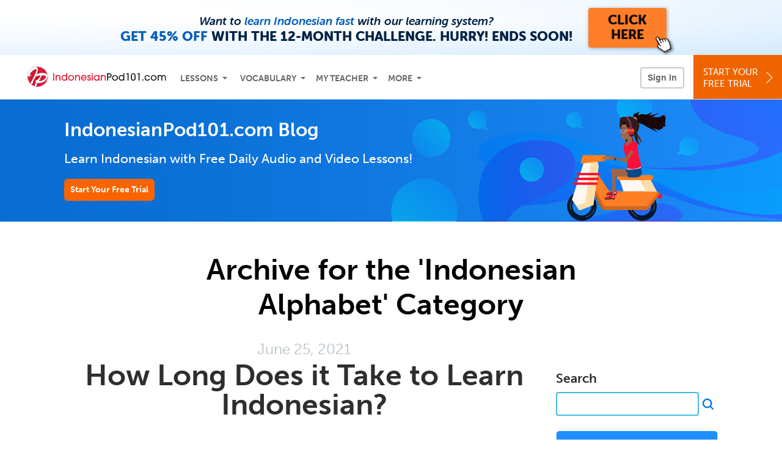

--- FILE ---
content_type: text/html; charset=UTF-8
request_url: https://www.indonesianpod101.com/blog/category/learn-indonesian/indonesian-alphabet/
body_size: 14715
content:
<!DOCTYPE html>
<html xmlns="http://www.w3.org/1999/xhtml" lang="en">
<head profile="http://gmpg.org/xfn/11">
    <meta http-equiv="Content-Type" content="text/html; charset=UTF-8" />
<!-- Google Tag Manager -->
<script>    window.dataLayer = window.dataLayer || [];
    
(function(w,d,s,l,i){w[l]=w[l]||[];w[l].push({'gtm.start':
new Date().getTime(),event:'gtm.js'});var f=d.getElementsByTagName(s)[0],
j=d.createElement(s),dl=l!='dataLayer'?'&l='+l:'';j.async=true;j.src=
'https://www.googletagmanager.com/gtm.js?id='+i+dl;f.parentNode.insertBefore(j,f);
})(window,document,'script','dataLayer','GTM-TZWV3FR');
    </script>
<!-- End Google Tag Manager -->
    <meta name="viewport" content="width=device-width, initial-scale=1">
    <meta name="robots" content="noodp" />
    <title>Indonesian Alphabet Archives - IndonesianPod101.com Blog</title>
    <link rel="icon" type="image/vnd.microsoft.icon" href="/static/images/indonesianpod101/favicon.ico">
    <link rel="SHORTCUT ICON" href="/static/images/indonesianpod101/favicon.ico">
    <link rel="stylesheet" href="https://use.typekit.net/vcc4rmc.css"/>
    <link rel="alternate" type="application/rss+xml" title="IndonesianPod101.com Blog RSS Feed" href="https://www.indonesianpod101.com/blog/feed/" />
<meta name='robots' content='index, follow, max-image-preview:large, max-snippet:-1, max-video-preview:-1' />

	<!-- This site is optimized with the Yoast SEO plugin v23.4 - https://yoast.com/wordpress/plugins/seo/ -->
	<link rel="canonical" href="https://www.indonesianpod101.com/blog/category/learn-indonesian/indonesian-alphabet/" />
	<meta property="og:locale" content="en_US" />
	<meta property="og:type" content="article" />
	<meta property="og:title" content="Indonesian Alphabet Archives - IndonesianPod101.com Blog" />
	<meta property="og:url" content="https://www.indonesianpod101.com/blog/category/learn-indonesian/indonesian-alphabet/" />
	<meta property="og:site_name" content="IndonesianPod101.com Blog" />
	<meta name="twitter:card" content="summary_large_image" />
	<script type="application/ld+json" class="yoast-schema-graph">{"@context":"https://schema.org","@graph":[{"@type":"CollectionPage","@id":"https://www.indonesianpod101.com/blog/category/learn-indonesian/indonesian-alphabet/","url":"https://www.indonesianpod101.com/blog/category/learn-indonesian/indonesian-alphabet/","name":"Indonesian Alphabet Archives - IndonesianPod101.com Blog","isPartOf":{"@id":"https://www.indonesianpod101.com/blog/#website"},"breadcrumb":{"@id":"https://www.indonesianpod101.com/blog/category/learn-indonesian/indonesian-alphabet/#breadcrumb"},"inLanguage":"en-US"},{"@type":"BreadcrumbList","@id":"https://www.indonesianpod101.com/blog/category/learn-indonesian/indonesian-alphabet/#breadcrumb","itemListElement":[{"@type":"ListItem","position":1,"name":"Home","item":"https://www.indonesianpod101.com/blog/"},{"@type":"ListItem","position":2,"name":"Learn Indonesian","item":"https://www.indonesianpod101.com/blog/category/learn-indonesian/"},{"@type":"ListItem","position":3,"name":"Indonesian Alphabet"}]},{"@type":"WebSite","@id":"https://www.indonesianpod101.com/blog/#website","url":"https://www.indonesianpod101.com/blog/","name":"IndonesianPod101.com Blog","description":"Learn Indonesian with Free Daily Audio and Video Lessons!","potentialAction":[{"@type":"SearchAction","target":{"@type":"EntryPoint","urlTemplate":"https://www.indonesianpod101.com/blog/?s={search_term_string}"},"query-input":{"@type":"PropertyValueSpecification","valueRequired":true,"valueName":"search_term_string"}}],"inLanguage":"en-US"}]}</script>
	<!-- / Yoast SEO plugin. -->


<link rel="alternate" type="application/rss+xml" title="IndonesianPod101.com Blog &raquo; Indonesian Alphabet Category Feed" href="https://www.indonesianpod101.com/blog/category/learn-indonesian/indonesian-alphabet/feed/" />
<script type="text/javascript">
/* <![CDATA[ */
window._wpemojiSettings = {"baseUrl":"https:\/\/s.w.org\/images\/core\/emoji\/15.0.3\/72x72\/","ext":".png","svgUrl":"https:\/\/s.w.org\/images\/core\/emoji\/15.0.3\/svg\/","svgExt":".svg","source":{"concatemoji":"https:\/\/www.indonesianpod101.com\/blog\/wp-includes\/js\/wp-emoji-release.min.js?ver=6.6.2"}};
/*! This file is auto-generated */
!function(i,n){var o,s,e;function c(e){try{var t={supportTests:e,timestamp:(new Date).valueOf()};sessionStorage.setItem(o,JSON.stringify(t))}catch(e){}}function p(e,t,n){e.clearRect(0,0,e.canvas.width,e.canvas.height),e.fillText(t,0,0);var t=new Uint32Array(e.getImageData(0,0,e.canvas.width,e.canvas.height).data),r=(e.clearRect(0,0,e.canvas.width,e.canvas.height),e.fillText(n,0,0),new Uint32Array(e.getImageData(0,0,e.canvas.width,e.canvas.height).data));return t.every(function(e,t){return e===r[t]})}function u(e,t,n){switch(t){case"flag":return n(e,"\ud83c\udff3\ufe0f\u200d\u26a7\ufe0f","\ud83c\udff3\ufe0f\u200b\u26a7\ufe0f")?!1:!n(e,"\ud83c\uddfa\ud83c\uddf3","\ud83c\uddfa\u200b\ud83c\uddf3")&&!n(e,"\ud83c\udff4\udb40\udc67\udb40\udc62\udb40\udc65\udb40\udc6e\udb40\udc67\udb40\udc7f","\ud83c\udff4\u200b\udb40\udc67\u200b\udb40\udc62\u200b\udb40\udc65\u200b\udb40\udc6e\u200b\udb40\udc67\u200b\udb40\udc7f");case"emoji":return!n(e,"\ud83d\udc26\u200d\u2b1b","\ud83d\udc26\u200b\u2b1b")}return!1}function f(e,t,n){var r="undefined"!=typeof WorkerGlobalScope&&self instanceof WorkerGlobalScope?new OffscreenCanvas(300,150):i.createElement("canvas"),a=r.getContext("2d",{willReadFrequently:!0}),o=(a.textBaseline="top",a.font="600 32px Arial",{});return e.forEach(function(e){o[e]=t(a,e,n)}),o}function t(e){var t=i.createElement("script");t.src=e,t.defer=!0,i.head.appendChild(t)}"undefined"!=typeof Promise&&(o="wpEmojiSettingsSupports",s=["flag","emoji"],n.supports={everything:!0,everythingExceptFlag:!0},e=new Promise(function(e){i.addEventListener("DOMContentLoaded",e,{once:!0})}),new Promise(function(t){var n=function(){try{var e=JSON.parse(sessionStorage.getItem(o));if("object"==typeof e&&"number"==typeof e.timestamp&&(new Date).valueOf()<e.timestamp+604800&&"object"==typeof e.supportTests)return e.supportTests}catch(e){}return null}();if(!n){if("undefined"!=typeof Worker&&"undefined"!=typeof OffscreenCanvas&&"undefined"!=typeof URL&&URL.createObjectURL&&"undefined"!=typeof Blob)try{var e="postMessage("+f.toString()+"("+[JSON.stringify(s),u.toString(),p.toString()].join(",")+"));",r=new Blob([e],{type:"text/javascript"}),a=new Worker(URL.createObjectURL(r),{name:"wpTestEmojiSupports"});return void(a.onmessage=function(e){c(n=e.data),a.terminate(),t(n)})}catch(e){}c(n=f(s,u,p))}t(n)}).then(function(e){for(var t in e)n.supports[t]=e[t],n.supports.everything=n.supports.everything&&n.supports[t],"flag"!==t&&(n.supports.everythingExceptFlag=n.supports.everythingExceptFlag&&n.supports[t]);n.supports.everythingExceptFlag=n.supports.everythingExceptFlag&&!n.supports.flag,n.DOMReady=!1,n.readyCallback=function(){n.DOMReady=!0}}).then(function(){return e}).then(function(){var e;n.supports.everything||(n.readyCallback(),(e=n.source||{}).concatemoji?t(e.concatemoji):e.wpemoji&&e.twemoji&&(t(e.twemoji),t(e.wpemoji)))}))}((window,document),window._wpemojiSettings);
/* ]]> */
</script>
<style id='wp-emoji-styles-inline-css' type='text/css'>

	img.wp-smiley, img.emoji {
		display: inline !important;
		border: none !important;
		box-shadow: none !important;
		height: 1em !important;
		width: 1em !important;
		margin: 0 0.07em !important;
		vertical-align: -0.1em !important;
		background: none !important;
		padding: 0 !important;
	}
</style>
<link rel='stylesheet' id='wp-block-library-css' href='https://www.indonesianpod101.com/blog/wp-content/plugins/gutenberg/build/block-library/style.css?ver=19.2.0' type='text/css' media='all' />
<link rel='stylesheet' id='coblocks-frontend-css' href='https://www.indonesianpod101.com/blog/wp-content/plugins/coblocks/dist/style-coblocks-1.css?ver=3.1.13' type='text/css' media='all' />
<link rel='stylesheet' id='coblocks-extensions-css' href='https://www.indonesianpod101.com/blog/wp-content/plugins/coblocks/dist/style-coblocks-extensions.css?ver=3.1.13' type='text/css' media='all' />
<link rel='stylesheet' id='coblocks-animation-css' href='https://www.indonesianpod101.com/blog/wp-content/plugins/coblocks/dist/style-coblocks-animation.css?ver=2677611078ee87eb3b1c' type='text/css' media='all' />
<style id='classic-theme-styles-inline-css' type='text/css'>
/*! This file is auto-generated */
.wp-block-button__link{color:#fff;background-color:#32373c;border-radius:9999px;box-shadow:none;text-decoration:none;padding:calc(.667em + 2px) calc(1.333em + 2px);font-size:1.125em}.wp-block-file__button{background:#32373c;color:#fff;text-decoration:none}
</style>
<style id='global-styles-inline-css' type='text/css'>
:root{--wp--preset--aspect-ratio--square: 1;--wp--preset--aspect-ratio--4-3: 4/3;--wp--preset--aspect-ratio--3-4: 3/4;--wp--preset--aspect-ratio--3-2: 3/2;--wp--preset--aspect-ratio--2-3: 2/3;--wp--preset--aspect-ratio--16-9: 16/9;--wp--preset--aspect-ratio--9-16: 9/16;--wp--preset--color--black: #000000;--wp--preset--color--cyan-bluish-gray: #abb8c3;--wp--preset--color--white: #ffffff;--wp--preset--color--pale-pink: #f78da7;--wp--preset--color--vivid-red: #cf2e2e;--wp--preset--color--luminous-vivid-orange: #ff6900;--wp--preset--color--luminous-vivid-amber: #fcb900;--wp--preset--color--light-green-cyan: #7bdcb5;--wp--preset--color--vivid-green-cyan: #00d084;--wp--preset--color--pale-cyan-blue: #8ed1fc;--wp--preset--color--vivid-cyan-blue: #0693e3;--wp--preset--color--vivid-purple: #9b51e0;--wp--preset--gradient--vivid-cyan-blue-to-vivid-purple: linear-gradient(135deg,rgba(6,147,227,1) 0%,rgb(155,81,224) 100%);--wp--preset--gradient--light-green-cyan-to-vivid-green-cyan: linear-gradient(135deg,rgb(122,220,180) 0%,rgb(0,208,130) 100%);--wp--preset--gradient--luminous-vivid-amber-to-luminous-vivid-orange: linear-gradient(135deg,rgba(252,185,0,1) 0%,rgba(255,105,0,1) 100%);--wp--preset--gradient--luminous-vivid-orange-to-vivid-red: linear-gradient(135deg,rgba(255,105,0,1) 0%,rgb(207,46,46) 100%);--wp--preset--gradient--very-light-gray-to-cyan-bluish-gray: linear-gradient(135deg,rgb(238,238,238) 0%,rgb(169,184,195) 100%);--wp--preset--gradient--cool-to-warm-spectrum: linear-gradient(135deg,rgb(74,234,220) 0%,rgb(151,120,209) 20%,rgb(207,42,186) 40%,rgb(238,44,130) 60%,rgb(251,105,98) 80%,rgb(254,248,76) 100%);--wp--preset--gradient--blush-light-purple: linear-gradient(135deg,rgb(255,206,236) 0%,rgb(152,150,240) 100%);--wp--preset--gradient--blush-bordeaux: linear-gradient(135deg,rgb(254,205,165) 0%,rgb(254,45,45) 50%,rgb(107,0,62) 100%);--wp--preset--gradient--luminous-dusk: linear-gradient(135deg,rgb(255,203,112) 0%,rgb(199,81,192) 50%,rgb(65,88,208) 100%);--wp--preset--gradient--pale-ocean: linear-gradient(135deg,rgb(255,245,203) 0%,rgb(182,227,212) 50%,rgb(51,167,181) 100%);--wp--preset--gradient--electric-grass: linear-gradient(135deg,rgb(202,248,128) 0%,rgb(113,206,126) 100%);--wp--preset--gradient--midnight: linear-gradient(135deg,rgb(2,3,129) 0%,rgb(40,116,252) 100%);--wp--preset--font-size--small: 13px;--wp--preset--font-size--medium: 20px;--wp--preset--font-size--large: 36px;--wp--preset--font-size--x-large: 42px;--wp--preset--spacing--20: 0.44rem;--wp--preset--spacing--30: 0.67rem;--wp--preset--spacing--40: 1rem;--wp--preset--spacing--50: 1.5rem;--wp--preset--spacing--60: 2.25rem;--wp--preset--spacing--70: 3.38rem;--wp--preset--spacing--80: 5.06rem;--wp--preset--shadow--natural: 6px 6px 9px rgba(0, 0, 0, 0.2);--wp--preset--shadow--deep: 12px 12px 50px rgba(0, 0, 0, 0.4);--wp--preset--shadow--sharp: 6px 6px 0px rgba(0, 0, 0, 0.2);--wp--preset--shadow--outlined: 6px 6px 0px -3px rgba(255, 255, 255, 1), 6px 6px rgba(0, 0, 0, 1);--wp--preset--shadow--crisp: 6px 6px 0px rgba(0, 0, 0, 1);}:where(.is-layout-flex){gap: 0.5em;}:where(.is-layout-grid){gap: 0.5em;}body .is-layout-flex{display: flex;}.is-layout-flex{flex-wrap: wrap;align-items: center;}.is-layout-flex > :is(*, div){margin: 0;}body .is-layout-grid{display: grid;}.is-layout-grid > :is(*, div){margin: 0;}:where(.wp-block-columns.is-layout-flex){gap: 2em;}:where(.wp-block-columns.is-layout-grid){gap: 2em;}:where(.wp-block-post-template.is-layout-flex){gap: 1.25em;}:where(.wp-block-post-template.is-layout-grid){gap: 1.25em;}.has-black-color{color: var(--wp--preset--color--black) !important;}.has-cyan-bluish-gray-color{color: var(--wp--preset--color--cyan-bluish-gray) !important;}.has-white-color{color: var(--wp--preset--color--white) !important;}.has-pale-pink-color{color: var(--wp--preset--color--pale-pink) !important;}.has-vivid-red-color{color: var(--wp--preset--color--vivid-red) !important;}.has-luminous-vivid-orange-color{color: var(--wp--preset--color--luminous-vivid-orange) !important;}.has-luminous-vivid-amber-color{color: var(--wp--preset--color--luminous-vivid-amber) !important;}.has-light-green-cyan-color{color: var(--wp--preset--color--light-green-cyan) !important;}.has-vivid-green-cyan-color{color: var(--wp--preset--color--vivid-green-cyan) !important;}.has-pale-cyan-blue-color{color: var(--wp--preset--color--pale-cyan-blue) !important;}.has-vivid-cyan-blue-color{color: var(--wp--preset--color--vivid-cyan-blue) !important;}.has-vivid-purple-color{color: var(--wp--preset--color--vivid-purple) !important;}.has-black-background-color{background-color: var(--wp--preset--color--black) !important;}.has-cyan-bluish-gray-background-color{background-color: var(--wp--preset--color--cyan-bluish-gray) !important;}.has-white-background-color{background-color: var(--wp--preset--color--white) !important;}.has-pale-pink-background-color{background-color: var(--wp--preset--color--pale-pink) !important;}.has-vivid-red-background-color{background-color: var(--wp--preset--color--vivid-red) !important;}.has-luminous-vivid-orange-background-color{background-color: var(--wp--preset--color--luminous-vivid-orange) !important;}.has-luminous-vivid-amber-background-color{background-color: var(--wp--preset--color--luminous-vivid-amber) !important;}.has-light-green-cyan-background-color{background-color: var(--wp--preset--color--light-green-cyan) !important;}.has-vivid-green-cyan-background-color{background-color: var(--wp--preset--color--vivid-green-cyan) !important;}.has-pale-cyan-blue-background-color{background-color: var(--wp--preset--color--pale-cyan-blue) !important;}.has-vivid-cyan-blue-background-color{background-color: var(--wp--preset--color--vivid-cyan-blue) !important;}.has-vivid-purple-background-color{background-color: var(--wp--preset--color--vivid-purple) !important;}.has-black-border-color{border-color: var(--wp--preset--color--black) !important;}.has-cyan-bluish-gray-border-color{border-color: var(--wp--preset--color--cyan-bluish-gray) !important;}.has-white-border-color{border-color: var(--wp--preset--color--white) !important;}.has-pale-pink-border-color{border-color: var(--wp--preset--color--pale-pink) !important;}.has-vivid-red-border-color{border-color: var(--wp--preset--color--vivid-red) !important;}.has-luminous-vivid-orange-border-color{border-color: var(--wp--preset--color--luminous-vivid-orange) !important;}.has-luminous-vivid-amber-border-color{border-color: var(--wp--preset--color--luminous-vivid-amber) !important;}.has-light-green-cyan-border-color{border-color: var(--wp--preset--color--light-green-cyan) !important;}.has-vivid-green-cyan-border-color{border-color: var(--wp--preset--color--vivid-green-cyan) !important;}.has-pale-cyan-blue-border-color{border-color: var(--wp--preset--color--pale-cyan-blue) !important;}.has-vivid-cyan-blue-border-color{border-color: var(--wp--preset--color--vivid-cyan-blue) !important;}.has-vivid-purple-border-color{border-color: var(--wp--preset--color--vivid-purple) !important;}.has-vivid-cyan-blue-to-vivid-purple-gradient-background{background: var(--wp--preset--gradient--vivid-cyan-blue-to-vivid-purple) !important;}.has-light-green-cyan-to-vivid-green-cyan-gradient-background{background: var(--wp--preset--gradient--light-green-cyan-to-vivid-green-cyan) !important;}.has-luminous-vivid-amber-to-luminous-vivid-orange-gradient-background{background: var(--wp--preset--gradient--luminous-vivid-amber-to-luminous-vivid-orange) !important;}.has-luminous-vivid-orange-to-vivid-red-gradient-background{background: var(--wp--preset--gradient--luminous-vivid-orange-to-vivid-red) !important;}.has-very-light-gray-to-cyan-bluish-gray-gradient-background{background: var(--wp--preset--gradient--very-light-gray-to-cyan-bluish-gray) !important;}.has-cool-to-warm-spectrum-gradient-background{background: var(--wp--preset--gradient--cool-to-warm-spectrum) !important;}.has-blush-light-purple-gradient-background{background: var(--wp--preset--gradient--blush-light-purple) !important;}.has-blush-bordeaux-gradient-background{background: var(--wp--preset--gradient--blush-bordeaux) !important;}.has-luminous-dusk-gradient-background{background: var(--wp--preset--gradient--luminous-dusk) !important;}.has-pale-ocean-gradient-background{background: var(--wp--preset--gradient--pale-ocean) !important;}.has-electric-grass-gradient-background{background: var(--wp--preset--gradient--electric-grass) !important;}.has-midnight-gradient-background{background: var(--wp--preset--gradient--midnight) !important;}.has-small-font-size{font-size: var(--wp--preset--font-size--small) !important;}.has-medium-font-size{font-size: var(--wp--preset--font-size--medium) !important;}.has-large-font-size{font-size: var(--wp--preset--font-size--large) !important;}.has-x-large-font-size{font-size: var(--wp--preset--font-size--x-large) !important;}
:where(.wp-block-columns.is-layout-flex){gap: 2em;}:where(.wp-block-columns.is-layout-grid){gap: 2em;}
:root :where(.wp-block-pullquote){font-size: 1.5em;line-height: 1.6;}
:where(.wp-block-post-template.is-layout-flex){gap: 1.25em;}:where(.wp-block-post-template.is-layout-grid){gap: 1.25em;}
</style>
<link rel='stylesheet' id='dashicons-css' href='https://www.indonesianpod101.com/blog/wp-includes/css/dashicons.min.css?ver=6.6.2' type='text/css' media='all' />
<link rel='stylesheet' id='wp-components-css' href='https://www.indonesianpod101.com/blog/wp-content/plugins/gutenberg/build/components/style.css?ver=19.2.0' type='text/css' media='all' />
<link rel='stylesheet' id='godaddy-styles-css' href='https://www.indonesianpod101.com/blog/wp-content/plugins/coblocks/includes/Dependencies/GoDaddy/Styles/build/latest.css?ver=2.0.2' type='text/css' media='all' />
<link rel='stylesheet' id='blog-2016-main-css-css' href='https://www.indonesianpod101.com/static/compass/css/pages/blog.css?v=1768303980' type='text/css' media='all' />
<script type="text/javascript" src="https://www.indonesianpod101.com/blog/wp-includes/js/jquery/jquery.min.js?ver=3.7.1" id="jquery-core-js"></script>
<script type="text/javascript" src="https://www.indonesianpod101.com/blog/wp-includes/js/jquery/jquery-migrate.min.js?ver=3.4.1" id="jquery-migrate-js"></script>
<script type="text/javascript" src="https://www.indonesianpod101.com/static/js/jquery-migrate-1.4.1.min.js" id="blog-2016-jquery-migrate-1-4-1-js"></script>
<script type="text/javascript" src="https://www.indonesianpod101.com/blog/wp-content/themes/blog-2016/assets/js/read_cookie.js?ver=20220617" id="blog-2016-read-cookie-js"></script>
<script type="text/javascript" src="https://www.indonesianpod101.com/blog/wp-content/themes/blog-2016/assets/js/check_login.js?ver=20220617" id="blog-2016-check-login-js"></script>
<script type="text/javascript" src="https://www.indonesianpod101.com/blog/wp-content/themes/blog-2016/assets/js/user_data.js?ver=20220617" id="blog-2016-user_data-js"></script>
<script type="text/javascript" src="https://www.indonesianpod101.com/blog/wp-content/themes/blog-2016/assets/js/promo.js?ver=20250311" id="blog-2016-promo-js"></script>
<script type="text/javascript" src="https://www.indonesianpod101.com/static/js/compiled/blog.min.js?v=1768303980" id="blog-2016-main-js"></script>
<link rel="https://api.w.org/" href="https://www.indonesianpod101.com/blog/wp-json/" /><link rel="alternate" title="JSON" type="application/json" href="https://www.indonesianpod101.com/blog/wp-json/wp/v2/categories/22" /><link rel="EditURI" type="application/rsd+xml" title="RSD" href="https://www.indonesianpod101.com/blog/xmlrpc.php?rsd" />
<meta name="generator" content="WordPress 6.6.2" />
<script language="javascript1.4" type="text/javascript" src="https://www.indonesianpod101.com/blog/wp-content/plugins/audio-player/audio-player.js"></script>
</head>
<body>
<!-- Google Tag Manager (noscript) -->
<noscript><iframe src="https://www.googletagmanager.com/ns.html?id=GTM-TZWV3FR"
height="0" width="0" style="display:none;visibility:hidden"></iframe></noscript>
<!-- End Google Tag Manager (noscript) --><div class="blog-top-banner js-blog-top-banner"></div>
<script type="text/template" class="js-login-modal-template" data-captcha="1">
    <div class="js-sign-in--a__form">
    <div class="r101-sign-in--a__wrapper r101-sign-in--a__modal">
        <div class="r101-sign-in--a__modal-dialog">
            <div class="r101-sign-in--a__modal-top">
                <div class="r101-sign-in--a__modal-image indonesianpod101"></div>
                <button type="button" aria-label="Close" class="r101-sign-in--a__modal-close js-sign-in--a__modal-close"></button>
            </div>
            <div class="r101-sign-in--a__modal-content">
                <div class="r101-sign-in--a__block js-sign-in--a__block-sign-in show">
                    <div class="r101-sign-in--a__block-title">Sign In</div>
                                            <div class="r101-sign-in--a__third-party-box">
                                                            <a href="/?ill_google_connect=1&signup_source=indonesian_blog_google" class="r101-sign-in--a__google-button" title="Sign In With Google">
                                    <span class="r101-sign-in--a__google-icon"></span>
                                    <span class="r101-sign-in--a__google-text">Continue with Google</span>
                                </a>
                                                                                                                    <a href="/?ill_facebook_connect=1&signup_source=indonesian_blog_facebook" class="r101-sign-in--a__facebook-button" title="Sign In With Facebook">
                                    <span class="r101-sign-in--a__facebook-icon"></span>
                                    <span class="r101-sign-in--a__facebook-text">Continue with Facebook</span>
                                </a>
                                                        <span class="r101-sign-in--a__divider"></span>
                        </div>
                                        <div class="r101-sign-in--a__block-error js-sign-in--a__sign-in-error-block hide">
                        <div class="r101-sign-in--a__block-error-title">Login Attempt Unsuccessful</div>
                        <div class="js-sign-in--a__sign-in-error-content"></div>
                    </div>
                    <form class="r101-sign-in--a__form js-sign-in-form"
                          method="post"
                          action="/sign-in?amember_redirect_url=%2Fblog%2Fcategory%2Flearn-indonesian%2Findonesian-alphabet%2F"
                                                    name="signin">
                        <input type="hidden" name="is_modal" value="1" />
                        <input type="hidden" name="timezoneName" value="">
                        <div class="r101-sign-in--a__form-item">
                            <label for="r101-sign-in-login" class="r101-sign-in--a__form-label">Username or Email Address</label>
                            <input class="r101-sign-in--a__form-input js-sign-in-email-input" type="text" name="amember_login" value="" autocapitalize="off" id="r101-sign-in-login" placeholder="Enter your Username or Email Address" autocomplete="username">
                            <p class="r101-sign-in--a__form-error-field" role="alert">This field is required</p>
                        </div>
                        <div class="r101-sign-in--a__form-item r101-sign-in--a__form-item-password">
                            <label for="r101-sign-in-password" class="r101-sign-in--a__form-label">Password</label>
                            <input class="r101-sign-in--a__form-input js-sign-in-password-input" type="password" name="amember_pass" value="" id="r101-sign-in-password" placeholder="Enter your password" autocomplete="current-password">
                            <button class="r101-sign-in--a__form-show js-toggle-password-visibility" type="button" aria-label="Show password" aria-pressed="false"></button>
                            <p class="r101-sign-in--a__form-error-field" role="alert">This field is required</p>
                        </div>
                        <div class="r101-sign-in--a__form-action">
                            <div class="r101-sign-in--a__form-checkbox-wrap">
                                <input type="checkbox" name="remember_login" id="r101-sign-in-remember-me" value="Y"><label for="r101-sign-in-remember-me">Remember me</label>
                            </div>
                            <div class="r101-sign-in--a__form-btn-wrap">
                                <div class="js-sign-in-context-recaptcha"></div>
                                <button class="r101-sign-in--a__form-btn js-ln-sign-in-button" type="submit" disabled>Sign In</button>
                                <button class="r101-sign-in--a__form-link js-show-reset-password-form" type="button">Reset Password</button>
                            </div>
                            <div class="r101-sign-in--a__form-sign-up">
                                <span>Don’t have an account? </span>
                                <button class="r101-sign-in--a__form-link js-show-sign-up-form" type="button"> Sign Up</button>
                            </div>
                        </div>
                    </form>
                </div>
                <div class="r101-sign-in--a__block r101-sign-in--a__block--reset js-sign-in--a__block-reset hide">
                    <div class="r101-sign-in--a__block-title">Reset Password</div>
                    <div class="r101-sign-in--a__block-text">Need to reset your password? No problem! Enter the email address you used to sign up with and we'll email you a password reset link.</div>
                    <form name="sendpass"
                          class="r101-sign-in--a__form js-reset-password-form"
                          method="post"
                          data-sitekey="6LfWff8UAAAAAKxlErR5YZwotldpj1hwO7KkZ-Lg"                          action="/reset-password?amember_redirect_url=%2Fblog%2Fcategory%2Flearn-indonesian%2Findonesian-alphabet%2F">
                        <input type="hidden" name="is_modal" value="1" />
                        <div class="r101-sign-in--a__form-item">
                            <label for="r101-sign-in-rp-email" class="r101-sign-in--a__form-label">Email Address</label>
                            <input type="email" class="r101-sign-in--a__form-input js-reset-password-input" name="login" id="r101-sign-in-rp-email" value="" aria-required="true" placeholder="Enter your email address">
                            <p class="r101-sign-in--a__form-error-field" role="alert">Please enter a valid email address</p>
                        </div>
                        <div class="r101-sign-in--a__form-action">
                            <div class="r101-sign-in--a__form-btn-wrap">
                                <div class="js-reset-password-context-recaptcha"></div>
                                <button class="r101-sign-in--a__form-btn js-reset-password-button" type="submit" disabled>Reset My Password</button>
                                <button class="r101-sign-in--a__form-link js-show-sign-in-form" type="button">Go To Sign In</button>
                            </div>
                        </div>
                    </form>
                </div>
                <div class="r101-sign-in--a__block r101-sign-in--a__block--sign-up js-sign-in--a__block-sign-up hide">
                    <div class="r101-sign-in--a__block-title">Get Started</div>
                    <div class="r101-sign-in--a__block-text">Sign up using your preferred method to start speaking Indonesian in minutes</div>
                    <div class="r101-sign-in--a__third-party-box">
                                                    <a href="/?ill_google_connect=1&signup_source=indonesian_blog_google" class="r101-sign-in--a__google-button" title="Sign Up With Google">
                                <span class="r101-sign-in--a__google-icon"></span>
                                <span class="r101-sign-in--a__google-text">Sign up with Google</span>
                            </a>
                                                                        <a href="/?ill_facebook_connect=1&signup_source=indonesian_blog_facebook" class="r101-sign-in--a__facebook-button" title="Sign Up With Facebook">
                            <span class="r101-sign-in--a__facebook-icon"></span>
                            <span class="r101-sign-in--a__facebook-text">Sign up with Facebook</span>
                        </a>
                        <span class="r101-sign-in--a__divider"></span>
                    </div>
                    <form class="r101-sign-in--a__form js-sign-up-form"
                          name="signup"
                          method="post"
                          data-sitekey="6LfWff8UAAAAAKxlErR5YZwotldpj1hwO7KkZ-Lg"                          action="/?validate=true"
                    >
                        <input type="hidden" name="clickpath" value="">
                        <input type="hidden" name="controlgroup" value="">
                        <input type="hidden" name="price_group" value="">
                        <input type="hidden" name="paysys_id" value="free">
                        <input type="hidden" name="do_payment" value="1">
                        <input type="hidden" name="signup_source" value="indonesian_blog">
                        <input type="hidden" name="login" value="_" maxlength="15">
                        <input type="hidden" name="signup_level_selected" value="">
                        <input type="hidden" name="signup_form" value="signup_home" />
                        <input type="hidden" name="amember_redirect_url" value="/blog/category/learn-indonesian/indonesian-alphabet/" />
                        <div class="r101-sign-in--a__block-error js-sign-up-error hide"></div>
                        <div class="r101-sign-in--a__form-item js-sign-up-email-item">
                            <label for="sign-up-email" class="r101-sign-in--a__form-label">Email Address</label>
                            <input type="email"
                                   name="email"
                                   id="sign-up-email"
                                   placeholder="Enter your email address"
                                   title="Enter your email address"
                                   class="r101-sign-in--a__form-input js-sign-up-email"
                                   value=""
                            >
                            <p class="r101-sign-in--a__form-error-field js-sign-up-email-error"></p>
                            <p class="r101-sign-in--a__form-error-field-gmail js-sign-up-email-error-gmail">
                                <b>Gmail users:</b> After signing up, check your spam folder for the activation email. <span class="js-sign-up-email-error-gmail-date"></span>
                            </p>
                        </div>
                        <div class="r101-sign-in--a__form-action">
                            <div class="r101-sign-in--a__form-btn-wrap">
                                <div class="js-sign-up-context-recaptcha"></div>
                                <button type="submit" class="r101-sign-in--a__form-btn js-sign-up-submit" disabled>Sign up with Email</button>
                            </div>
                            <div class="r101-sign-in--a__form-terms">
                                By continuing, you agree to our
                                <a href="#terms_of_use" class="r101-sign-in--a__form-link-terms js-terms-link">Terms of Use</a>,
                                <a href="#privacy_policy" class="r101-sign-in--a__form-link-terms js-privacy-link">Privacy Policy</a>,
                                and to receive our email communications, which you may opt out at any time.
                            </div>
                            <div class="r101-sign-in--a__form-sign-up">
                                <span>Already have an account? </span>
                                <button class="r101-sign-in--a__form-link js-show-sign-in-form" type="button"> Sign In</button>
                            </div>
                        </div>
                    </form>
                </div>
            </div>
        </div>
    </div>
</div>
</script>
<div class="dashbar-a">
    <div>
        <div class="dashbar-a__grid-top">
            <div class="dashbar-a__cell-a">
                <a class="dashbar-a__block--logo"
                   tabindex="0"
                   href="/"
                >
                    <img src="/static/images/indonesianpod101/header/indonesianpod101-logo.svg"
                         style="height: 40px;"
                         alt="Home"
                    >
                </a>
            </div>
            <div class="dashbar-a__cell-b">
                <span role="application">
                                        <div class="dashbar-a__block--nav-item js-dashbar-a-nav js-dashbar-a-block-lessons">
                        <a class="dashbar-a__nav-item dashbar-a__nav-item-dropdown js-dashbar-a-lessons js-dashbar-a-tabindex"
                           aria-haspopup="true"
                           aria-label="Lessons"
                           tabindex="0"
                        >
                            Lessons
                        </a>
                        <div class="dashbar-a__block--dashbar dashbar-lessons js-dashbar-a-nav-item">
                            <div class="dashbar-a__grid">
                                <div class="dashbar-a__cell-e--3">
                                    <div>
                                        <span class="dashbar-a__nav-item--sub ill-ease-color">
                                            <a href="/lesson-library/">Lesson Library</a>
                                        </span>
                                        <span class="dashbar-a__nav-item--sub ill-ease-color">
                                            <a href="/index.php?cat=Newest">Newest Lessons</a>
                                        </span>
                                        <span class="dashbar-a__nav-item--sub ill-ease-color">
                                            <a href="/index.php?cat=MyLessons">Favorites</a>
                                        </span>
                                    </div>
                                </div>
                            </div>
                        </div>
                    </div>
                    <div class="dashbar-a__block--nav-item js-dashbar-a-nav">
                        <a class="dashbar-a__nav-item dashbar-a__nav-item-dropdown js-dashbar-a-tabindex" aria-haspopup="true" aria-label="Vocabulary" tabindex="0">
                            Vocabulary
                        </a>
                        <div class="dashbar-a__block--dashbar js-dashbar-a-nav-item">
                            <div class="dashbar-a__grid">
                                <div class="dashbar-a__cell-e--1">
                                    <div>
                                        <span class="dashbar-a__nav-item--sub ill-ease-color">
                                            <a href="/learningcenter/flashcards/flashcards">
                                                Flashcards
                                            </a>
                                        </span>
                                        <span class="dashbar-a__nav-item--sub ill-ease-color">
                                            <a href="/indonesian-vocabulary-lists/">
                                                Vocabulary Lists<span class="dashbar-a__free">Free</span>                                            </a>
                                        </span>
                                        <span class="dashbar-a__nav-item--sub ill-ease-color">
                                            <a href="/learningcenter/account/wordbank">
                                                Word Bank
                                            </a>
                                        </span>
                                                                                    <span class="dashbar-a__nav-item--sub ill-ease-color">
                                                <a href="/indonesian-phrases/">
                                                    Word of the Day<span class="dashbar-a__free">Free</span>                                                </a>
                                            </span>
                                                                            </div>
                                </div>
                                <div class="dashbar-a__cell-e--2">
                                    <div>
                                        <span class="dashbar-a__nav-item--sub ill-ease-color">
                                            <a href="/indonesian-dictionary/">
                                                IndonesianDictionary<span class="dashbar-a__free">Free</span>                                            </a>
                                        </span>
                                        <span class="dashbar-a__nav-item--sub ill-ease-color">
                                            <a href="/indonesian-word-lists/?coreX=100">
                                                100 Most Common Words<span class="dashbar-a__free">Free</span>                                            </a>
                                        </span>
                                        <span class="dashbar-a__nav-item--sub ill-ease-color">
                                            <a href="/indonesian-word-lists/?coreX=2000">
                                                2000 Most Common Words
                                            </a>
                                        </span>
                                        <span class="dashbar-a__nav-item--sub ill-ease-color">
                                            <a href="/key-indonesian-phrases/">
                                                Indonesian Key Phrases<span class="dashbar-a__free">Free</span>                                            </a>
                                        </span>
                                    </div>
                                </div>
                            </div>
                        </div>
                    </div><div class="dashbar-a__block--nav-item js-dashbar-a-nav">
                        <a class="dashbar-a__nav-item dashbar-a__nav-item-dropdown js-dashbar-a-tabindex" aria-haspopup="true" aria-label="My Teacher" tabindex="0">
                            My Teacher
                        </a>
                        <div class="dashbar-a__block--dashbar js-dashbar-a-nav-item">
                            <div class="dashbar-a__grid my-teacher">
                                <span class="dashbar-a__nav-item--sub ill-ease-color">
                                    <a href="/myteacher">My Teacher Messenger</a>
                                </span>
                                                                                                <span class="dashbar-a__nav-item--sub ill-ease-color">
                                    <a href="/member/assessments.php?action=getPortfolio">My Portfolio</a>
                                </span>
                                <span class="dashbar-a__nav-item--sub ill-ease-color">
                                    <a href="/myteacher">My Assessment Test</a>
                                </span>
                                <span class="dashbar-a__nav-item--sub ill-ease-color">
                                    <a href="/member/statistics.php">My Report</a>
                                </span>
                            </div>
                        </div>
                    </div><div class="dashbar-a__block--nav-item js-dashbar-a-nav">
                        <a class="dashbar-a__nav-item dashbar-a__nav-item-dropdown js-dashbar-a-tabindex"
                           aria-haspopup="true"
                           aria-label="Extras"
                           tabindex="0"
                        >
                            More
                        </a>
                        <div class="dashbar-a__block--dashbar dashbar-dots js-dashbar-a-nav-item">
                            <div class="dashbar-a__grid">
                                <div class="dashbar-a__cell-e--1">
                                    <div>
                                        <span class="dashbar-a__nav-item--sub ill-ease-color">
                                            <a href="/indonesian-resources/">Indonesian                                                Resources
                                            </a>
                                        </span>
                                        <span class="dashbar-a__nav-item--sub ill-ease-color">
                                            <a href="/app/">
                                                Mobile Applications
                                            </a>
                                        </span>
                                                                                    <span class="dashbar-a__nav-item--sub ill-ease-color">
                                                <a href="/indonesian-grammar/">
                                                    Grammar Bank
                                                </a>
                                            </span>
                                                                                                                    </div>
                                </div>
                                <div class="dashbar-a__cell-narrow">
                                    <div>
                                        <span class="dashbar-a__nav-item--sub ill-ease-color">
                                            <a href="/learningcenter/account/notes">
                                                My Notes
                                            </a>
                                        </span>
                                        <span class="dashbar-a__nav-item--sub ill-ease-color">
                                            <a href="/learningcenter/account/myfeed">
                                                My Feed
                                            </a>
                                        </span>
                                                                                    <span class="dashbar-a__nav-item--sub ill-ease-color">
                                                <a href="/blog/">
                                                    Blog
                                                </a>
                                            </span>
                                                                                <span class="dashbar-a__nav-item--sub ill-ease-color">
                                            <a href="https://support.innovativelanguage.com/hc/en-us?language=indonesian">
                                                Help Center
                                            </a>
                                        </span>
                                    </div>
                                </div>
                            </div>
                        </div>
                    </div>
                </span>
            </div>
            <div class="dashbar-a__cell-c ">
                                    <button class="dashbar-a__block--sign-in-button r101-sign-in--a__button r101-sign-in--a__button--dashboard js-show-sign-in-form" aria-expanded="false" aria-haspopup="true">Sign In</button>
                            </div>
                            <div class="dashbar-a__cell-d">
                    <div class="dashbar-a__block--free-trial">
                                                    <a href="/?src=indonesian_blog"
                               class="dashbar-a__free-trial"
                               aria-haspopup="false"
                               tabindex="0"
                            >
                                Start Your<br/>Free Trial<i class="dashbar-a__arrow--sign-up"></i>
                            </a>
                                            </div>
                </div>
                    </div>
    </div>
</div>

<div class="dashbar-r__header">
    <button class="dashbar-r__header--menu-button js-dashbar_r-open-menu"
            aria-label="Menu"
            aria-expanded="false"
            aria-haspopup="true"
            tabindex="0"
    ></button>
    <div class="dashbar-r__header-logo dashbar-r__header-logo--blog">
        <a class="dashbar-r__header-logo--a"
           href="/"
           aria-label="Home"
        >
            <img src="/static/images/indonesianpod101/header/indonesianpod101-logo.svg"
                 class="dashbar-r__header-logo--img"
                 alt="Home"
            >
        </a>
    </div>
</div>

<div class="dashbar-r js-dashbar_r-wrap" lang="en">
    <div class="dashbar-r__overlay js-dashbar_r-overlay" aria-label="Close Menu" aria-expanded="true">
        <button class="dashbar-r__overlay--menu-button" aria-label="Close Menu"></button>
    </div>
    <div class="dashbar-r__menu js-dashbar_r-menu" role="navigation">
                    <div class="dashbar-r__profile">
                <div class="dashbar-r__profile-color indonesian"></div>
                <button class="dashbard-r__profile--a dashbard-r__profile--a__left js-show-sign-in-form"
                    aria-expanded="false" aria-haspopup="true">
                    <img src="/static/images/my_activity/icn_activity_user_placeholder.png" alt=""
                         class="dashbard-r__profile-image">
                    <span class="dashboard-r__profile-info">
                        <span class="dashboard-r__profile-name">Welcome!</span>
                        <span class="dashboard-r__profile-link">Sign In</span>
                    </span>
                </button>
            </div>
            <div class="dashbar-r__fla">
                <a href="/"
                   title="Start Your Free Trial"
                   class="dashbar-r__fla--a"
                   aria-label="Start Your Free Trial"
                >
                    <img alt="Start Your Free Trial"
                         src="/static/compass/images/ui/dashbar-r/icn_freeTrial.svg"
                         class="dashbar-r__fla-image"
                    >
                    <span class="dashbar-r__fla-text">Start Your Free Trial</span>
                    <span class="dashbar-r__fla-arrow">&nbsp;</span>
                </a>
            </div>
                <div class="dashbar-r__menu-slider js-dashbar_r-menu-slider">
            <div class="dashbar-r__level-a js-dashbar_r-level-a">
                                <button class="dashbar-r__item--branch js-dahbar_r-branch" data-branch="lessons" aria-label="Lessons Submenu">
                    Lessons
                </button>
                <button class="dashbar-r__item--branch js-dahbar_r-branch" data-branch="vocabulary" aria-label="Vocabulary Submenu">
                    Vocabulary
                </button>
                <button class="dashbar-r__item--branch js-dahbar_r-branch" data-branch="myteacher" aria-label="My Teacher Submenu">
                    My Teacher
                </button>
                <button class="dashbar-r__item--branch js-dahbar_r-branch" data-branch="more" aria-label="Extras Submenu">
                    More
                </button>
                                    <button class="dashbar-r__item--leaf-shaded js-show-sign-in-form" aria-expanded="false"
                        aria-haspopup="true">Sign in
                    </button>
                            </div>
            <div class="dashbar-r__level-b">
                <div class="dashbar-r__branch js-dashbar_r-branch-lessons">
                    <button class="dashbar-r__item--back js-dashbar_r-close-branch" aria-label="Leave Lessons Submenu">
                        Lessons
                    </button>
                    <a href="/lesson-library/" class="dashbar-r__item--leaf-b" aria-label="Lesson Library">
                        Lesson Library
                    </a>
                    <a href="/index.php?cat=Newest" class="dashbar-r__item--leaf-b" aria-label="Newest Lessons">
                        Newest Lessons
                    </a>
                    <a href="/index.php?cat=MyLessons" class="dashbar-r__item--leaf-b" aria-label="Favorites">
                        Favorites
                    </a>
                </div>
                <div class="dashbar-r__branch js-dashbar_r-branch-vocabulary">
                    <button class="dashbar-r__item--back js-dashbar_r-close-branch" aria-label="Leave Vocabulary Submenu">
                        Vocabulary
                    </button>
                    <a href="/learningcenter/flashcards/flashcards" class="dashbar-r__item--leaf-b" aria-label="Flashcards">
                        Flashcards
                    </a>
                    <a href="/indonesian-vocabulary-lists/" class="dashbar-r__item--leaf-b" aria-label="Vocabulary Lists">
                        Vocabulary Lists
                    </a>
                    <a href="/learningcenter/account/wordbank" class="dashbar-r__item--leaf-b" aria-label="Word Bank">
                        Word Bank
                    </a>
                                            <a href="/indonesian-phrases/" class="dashbar-r__item--leaf-b" aria-label="Word of the Day">
                            Word of the Day
                        </a>
                                        <a href="/indonesian-dictionary/"
                       class="dashbar-r__item--leaf-b"
                       aria-label="Indonesian Dictionary"
                    >
                        Indonesian Dictionary
                    </a>
                    <a href="/indonesian-word-lists/?coreX=100"
                       class="dashbar-r__item--leaf-b"
                       aria-label="100 Most Common Words"
                    >
                        100 Most Common Words
                    </a>
                    <a href="/indonesian-word-lists/?coreX=2000"
                       class="dashbar-r__item--leaf-b"
                       aria-label="2000 Most Common Words"
                    >
                        2000 Most Common Words
                    </a>
                    <a href="/key-indonesian-phrases/"
                       class="dashbar-r__item--leaf-b"
                       aria-label="Indonesian Key Phrases"
                    >
                        Indonesian Key Phrases
                    </a>
                </div>
                <div class="dashbar-r__branch js-dashbar_r-branch-myteacher">
                    <button class="dashbar-r__item--back js-dashbar_r-close-branch" aria-label="Leave My Teacher Submenu">
                        My Teacher
                    </button>
                    <a href="/myteacher" class="dashbar-r__item--leaf-b js-dashbar_r-open-myteacher" aria-label="My Teacher Messenger">
                        My Teacher Messenger</a>
                                                            <a href="/member/assessments.php?action=getPortfolio" class="dashbar-r__item--leaf-b" aria-label="My Portfolio">
                        My Portfolio
                    </a>
                    <a href="/myteacher" class="dashbar-r__item--leaf-b" aria-label="My Assessment Test">
                        My Assessment Test
                    </a>
                    <a href="/member/statistics.php" class="dashbar-r__item--leaf-b" aria-label="My Report">
                        My Report
                    </a>
                </div>
                <div class="dashbar-r__branch js-dashbar_r-branch-more">
                    <button class="dashbar-r__item--back js-dashbar_r-close-branch" aria-label="Leave Extras Submenu">
                        More
                    </button>
                    <a href="/indonesian-resources/" class="dashbar-r__item--leaf-b" aria-label="Indonesian Resources">
                        Indonesian Resources
                    </a>
                    <a href="/app/" class="dashbar-r__item--leaf-b" aria-label="Mobile Applications">
                        Mobile Applications
                    </a>
                                            <a href="/indonesian-grammar/" class="dashbar-r__item--leaf-b" aria-label="Grammar Bank">
                            Grammar Bank
                        </a>
                                        <a href="/learningcenter/account/notes" class="dashbar-r__item--leaf-b" aria-label="My Notes">
                        My Notes
                    </a>
                    <a href="/learningcenter/account/myfeed" class="dashbar-r__item--leaf-b" aria-label="My Feed">
                        My Feed
                    </a>
                                            <a href="/blog/" class="dashbar-r__item--leaf-b" aria-label="Blog">
                            Blog
                        </a>
                                        <a href="https://support.innovativelanguage.com/hc/en-us?language=indonesian" class="dashbar-r__item--leaf-b" aria-label="Help Center">
                        Help Center
                    </a>
                </div>
            </div>
        </div>
    </div>
</div>
        <div class="blog-header-b">
            <div class="blog-header-b-wrapper">
                <div class="blog-header-b-title">                <a href="https://www.indonesianpod101.com/blog/" class="blog-header-b-title-link">
                    IndonesianPod101.com Blog                </a>
                </div>                <div class="blog-header-b-slogan">
                    Learn Indonesian with Free Daily <br class="blog-header-b-slogan-br-slim">Audio and Video Lessons!
                </div>
                                    <div class="blog-header-b-buttons">
                        <button class="blog-trial-button js-show-sign-up-form" aria-expanded="false" aria-haspopup="true">Start Your Free Trial</button>
                    </div>
                            </div>
        </div>
            <div class="blog-content">
            <div class="blog-content-search">
        <form method="get" action="https://www.indonesianpod101.com/blog/" class="blog-search js-search-form wide">
                <div class="r101-input--text-b">
            <input type="text" value="" placeholder="Search" name="s" class="js-search-field" required>
            <span class="js-search-button"></span>
        </div>
    </form>
        </div>
                                <h2 class="blog-content-title">Archive for the 'Indonesian Alphabet' Category</h2>
                                <div class="blog-content-row">
                <div class="blog-content-post-wrap js-blog-content-post-wrap">
                    <div class="blog-content-post">
                        <div class="blog-content-post-date">June 25, 2021</div>
                        <h2 class="blog-content-post-title">
                            <a href="https://www.indonesianpod101.com/blog/2021/06/25/how-long-to-learn-indonesian/" class="blog-content-post-title-link" rel="bookmark">How Long Does it Take to Learn Indonesian?</a>
                        </h2>
                        <div class="blog-content-post-entry">
                            Those who have tried know: Learning a foreign language may not be easy, but it’s an amazing and fulfilling process. By learning to understand, speak, and think in a foreign language, we add a new skill to our repertoire—but that’s not all! We can also change the very way we see the world.



But in today’s civilization, time is money and many of us feel too trapped by responsibilities to try mastering a language ourselves. So if you’re planning to study Indonesian, an important question to ask yourself is: How long does it take to learn Indonesian? And perhaps more importantly: Is it worth the investment? 



Did you know that Indonesian has a lot of words that can’t be translated into English? One of my favorites is faedah, which... <a href="https://www.indonesianpod101.com/blog/2021/06/25/how-long-to-learn-indonesian/">Show more</a>                        </div>
                        <div class="blog-content-post-author">
                            Posted by IndonesianPod101.com in <a href="https://www.indonesianpod101.com/blog/category/learn-indonesian/indonesian-alphabet/" rel="category tag">Indonesian Alphabet</a>, <a href="https://www.indonesianpod101.com/blog/category/learn-indonesian/indonesian-grammar/" rel="category tag">Indonesian Grammar</a>, <a href="https://www.indonesianpod101.com/blog/category/indonesian-language/" rel="category tag">Indonesian Language</a>, <a href="https://www.indonesianpod101.com/blog/category/learn-indonesian/indonesian-lessons/" rel="category tag">Indonesian Lessons</a>, <a href="https://www.indonesianpod101.com/blog/category/learn-indonesian/indonesian-online/" rel="category tag">Indonesian Online</a>, <a href="https://www.indonesianpod101.com/blog/category/learn-indonesian/indonesian-phrases/" rel="category tag">Indonesian Phrases</a>, <a href="https://www.indonesianpod101.com/blog/category/learn-indonesian/indonesian-podcasts/" rel="category tag">Indonesian Podcasts</a>, <a href="https://www.indonesianpod101.com/blog/category/learn-indonesian/indonesian-words/" rel="category tag">Indonesian Words</a>, <a href="https://www.indonesianpod101.com/blog/category/learn-indonesian/" rel="category tag">Learn Indonesian</a>, <a href="https://www.indonesianpod101.com/blog/category/speak-indonesian/" rel="category tag">Speak Indonesian</a>, <a href="https://www.indonesianpod101.com/blog/category/learn-indonesian/tips-techniques/" rel="category tag">Tips &amp; Techniques</a>                                <span class="blog-content-post-author-divider">|</span>
    <a href="https://www.indonesianpod101.com/blog/2021/06/25/how-long-to-learn-indonesian/#disqus_thread" class="blog-content-post-author-comments">Comment</a>
                            </div>
                    </div>
                </div>
                <div class="blog-content-sidebar js-blog-sidebar"><div class="blog-sidebar">
    <div class="blog-sidebar-search">
            <form method="get" action="https://www.indonesianpod101.com/blog/" class="blog-search js-search-form normal">
                <div class="blog-search-title">Search</div>
                <div class="r101-input--text-b">
            <input type="text" value="" name="s" class="js-search-field" required>
            <span class="js-search-button"></span>
        </div>
    </form>
        </div>
    <div class="blog-sidebar-table js-blog-sidebar-table">
            <div class="blog-sidebar-fla-box">
        <div class="blog-sidebar-fla-box__title">Learn Indonesian in minutes!</div>
        <div class="blog-sidebar-fla-box__slogan">Sign up and start speaking now!</div>
        <div class="blog-sidebar-fla-box__buttons">
            <button class="blog-trial-button js-show-sign-up-form" aria-expanded="false" aria-haspopup="true">Start Your Free Trial</button>
        </div>
    </div>
        <div class="blog-sidebar-posts">
        <div class="blog-sidebar-posts-title">Blog Posts</div>
        <ul class="blog-sidebar-posts-tabs r101-tabs--b" id="blog_sidebar_tabs">
            <li class="blog-sidebar-posts-tab active" data-tab="blog_popular_posts"><span class="blog-sidebar-posts-tab-icon star"></span>Popular</li>
            <li class="blog-sidebar-posts-tab" data-tab="blog_recent_posts"><span class="blog-sidebar-posts-tab-icon clock"></span>Recent</li>
        </ul>
        <ul class="blog-sidebar-posts-list" id="blog_popular_posts">
                            <li class="blog-sidebar-post">
                    <div class="blog-sidebar-post-header">
                                                <div class="blog-sidebar-post-image-wrap">
                            <a href="https://www.indonesianpod101.com/blog/2019/02/07/how-to-say-i-love-you-in-indonesian/" class="blog-sidebar-post-image-link">
                                <img src="https://cdn.innovativelanguage.com/sns/em/2016/landingpages/Love/1500+love.png" class="blog-sidebar-post-image">
                            </a>
                        </div>
                                                <div class="blog-sidebar-post-header-title-wrap">
                            <h4 class="blog-sidebar-post-header-title">
                                <a href="https://www.indonesianpod101.com/blog/2019/02/07/how-to-say-i-love-you-in-indonesian/" class="blog-sidebar-post-title-link">How to Say I Love You in Indonesian &#8211; Romantic Word List</a>
                            </h4>
                            <div class="blog-sidebar-post-header-date">February 7, 2019</div>
                        </div>
                    </div>

                    <div class="blog-sidebar-post-text">Do you often feel lonely and sad? Do you long for romance and are willing to do whatever it takes to meet that...</div>
                </li>
                            <li class="blog-sidebar-post">
                    <div class="blog-sidebar-post-header">
                                                <div class="blog-sidebar-post-image-wrap">
                            <a href="https://www.indonesianpod101.com/blog/2017/11/27/how-to-say-thank-you-in-indonesian/" class="blog-sidebar-post-image-link">
                                <img src="https://cdn.innovativelanguage.com/sns/em/blog/2017/11_November/Thank_You/how_to_say/thank_you_thumbnail_indonesian.png" class="blog-sidebar-post-image">
                            </a>
                        </div>
                                                <div class="blog-sidebar-post-header-title-wrap">
                            <h4 class="blog-sidebar-post-header-title">
                                <a href="https://www.indonesianpod101.com/blog/2017/11/27/how-to-say-thank-you-in-indonesian/" class="blog-sidebar-post-title-link">How To Say ‘Thank you’ in Indonesian</a>
                            </h4>
                            <div class="blog-sidebar-post-header-date">November 27, 2017</div>
                        </div>
                    </div>

                    <div class="blog-sidebar-post-text">In most cultures, it is custom to express gratitude in some way or another. The dictionary defines gratitude as...</div>
                </li>
                            <li class="blog-sidebar-post">
                    <div class="blog-sidebar-post-header">
                                                <div class="blog-sidebar-post-image-wrap">
                            <a href="https://www.indonesianpod101.com/blog/2019/01/12/how-to-say-hello-in-indonesian/" class="blog-sidebar-post-image-link">
                                <img src="https://cdn.innovativelanguage.com/sns/em/blog/19/01_hello/thumbnail/blogThumb_Hello_indonesian.jpg" class="blog-sidebar-post-image">
                            </a>
                        </div>
                                                <div class="blog-sidebar-post-header-title-wrap">
                            <h4 class="blog-sidebar-post-header-title">
                                <a href="https://www.indonesianpod101.com/blog/2019/01/12/how-to-say-hello-in-indonesian/" class="blog-sidebar-post-title-link">How To Say ‘Hello’ in Indonesian, and Other Indonesian Greetings!</a>
                            </h4>
                            <div class="blog-sidebar-post-header-date">January 12, 2019</div>
                        </div>
                    </div>

                    <div class="blog-sidebar-post-text">So, you’re heading for  to travel or work. Awesome! You’re in for an amazing adventure! It’s a beautiful country,...</div>
                </li>
                    </ul>
        <ul class="blog-sidebar-posts-list hide" id="blog_recent_posts">
                        <li class="blog-sidebar-post">
                <div class="blog-sidebar-post-header">
                                                <div class="blog-sidebar-post-image-wrap">
                                <a href="https://www.indonesianpod101.com/blog/2022/02/17/indonesian-podcasts/" class="blog-sidebar-post-image-link">
                                    <img src="https://cdn.innovativelanguage.com/sns/em/blog/22/Podcast/podcasts_indonesian.jpg" class="blog-sidebar-post-image">
                                </a>
                            </div>
                                        <div class="blog-sidebar-post-header-title-wrap">
                        <h4 class="blog-sidebar-post-header-title">
                            <a href="https://www.indonesianpod101.com/blog/2022/02/17/indonesian-podcasts/" class="blog-sidebar-post-title-link">Indonesian Podcasts: 6 Go-To Podcasts for Language Learners</a>
                        </h4>
                        <div class="blog-sidebar-post-header-date">February 17, 2022</div>
                    </div>
                </div>
                <div class="blog-sidebar-post-text">Indonesian is a very exciting language to learn.



This is largely due to its simplicity. No new alphabet to learn,...</div>
            </li>
                        <li class="blog-sidebar-post">
                <div class="blog-sidebar-post-header">
                                                <div class="blog-sidebar-post-image-wrap">
                                <a href="https://www.indonesianpod101.com/blog/2021/12/03/indonesian-intermediate-words/" class="blog-sidebar-post-image-link">
                                    <img src="https://cdn.innovativelanguage.com/sns/em/blog/21/IntermediateWords/intermediate_indonesian.png" class="blog-sidebar-post-image">
                                </a>
                            </div>
                                        <div class="blog-sidebar-post-header-title-wrap">
                        <h4 class="blog-sidebar-post-header-title">
                            <a href="https://www.indonesianpod101.com/blog/2021/12/03/indonesian-intermediate-words/" class="blog-sidebar-post-title-link">Intermediate Indonesian Words to Help You Level Up</a>
                        </h4>
                        <div class="blog-sidebar-post-header-date">December 3, 2021</div>
                    </div>
                </div>
                <div class="blog-sidebar-post-text">Assuming you’re on the verge of leveling up in your Indonesian studies, it’s time that you step up and learn some of...</div>
            </li>
                        <li class="blog-sidebar-post">
                <div class="blog-sidebar-post-header">
                                                <div class="blog-sidebar-post-image-wrap">
                                <a href="https://www.indonesianpod101.com/blog/2021/11/17/indonesian-animal-words/" class="blog-sidebar-post-image-link">
                                    <img src="https://cdn.innovativelanguage.com/sns/em/blog/21/Animal+Words/animalSounds_indonesian.jpg" class="blog-sidebar-post-image">
                                </a>
                            </div>
                                        <div class="blog-sidebar-post-header-title-wrap">
                        <h4 class="blog-sidebar-post-header-title">
                            <a href="https://www.indonesianpod101.com/blog/2021/11/17/indonesian-animal-words/" class="blog-sidebar-post-title-link">Indonesian Animal Words: The Ultimate Vocabulary List</a>
                        </h4>
                        <div class="blog-sidebar-post-header-date">November 17, 2021</div>
                    </div>
                </div>
                <div class="blog-sidebar-post-text">We’ve all heard of the island of Bali in Indonesia.



It’s one of the world’s most exotic travel destinations. The...</div>
            </li>
                    </ul>
    </div>
    </div>
    <div class="blog-sidebar-banner js-blog-sidebar-banner"><a href="https://www.indonesianpod101.com/2012/06/01/learn-indonesian-in-three-minutes-1-selfintroductions/?src=blog_banner" target="_blank"><img src="https://cdn.innovativelanguage.com/sns/em/blog/banner/blog_indonesian.gif" border="0" /></a></div>
</div>
</div>            </div>
            <div class="blog-content-divider"></div>
                    <div class="blog-content-row">
                <div class="blog-content-post-wrap js-blog-content-post-wrap">
                    <div class="blog-content-post">
                        <div class="blog-content-post-date">December 18, 2020</div>
                        <h2 class="blog-content-post-title">
                            <a href="https://www.indonesianpod101.com/blog/2020/12/18/is-indonesian-hard-to-learn/" class="blog-content-post-title-link" rel="bookmark">Is the Indonesian Language Easy to Learn?</a>
                        </h2>
                        <div class="blog-content-post-entry">
                            Many aspiring learners wonder whether the Indonesian language is easy to learn, and if so, why more people don’t speak it.



You see, Indonesian is not a very commonly learned language for most of the world. 



Sure, there are people in Southeast Asia that pick some of it up, it’s a growing subject in Chinese and Japanese universities, and it’s long been one of the most popular foreign languages for Australians—but you hardly see it on lists of languages people want to learn. 



That’s a shame, really, because learning the language opens you up to so many wonderful things. Visiting the country when you can speak the language is much, much more freeing than being limited to an interpreter or dealing with whoever can speak some English.

... <a href="https://www.indonesianpod101.com/blog/2020/12/18/is-indonesian-hard-to-learn/">Show more</a>                        </div>
                        <div class="blog-content-post-author">
                            Posted by IndonesianPod101.com in <a href="https://www.indonesianpod101.com/blog/category/learn-indonesian/indonesian-alphabet/" rel="category tag">Indonesian Alphabet</a>, <a href="https://www.indonesianpod101.com/blog/category/learn-indonesian/indonesian-grammar/" rel="category tag">Indonesian Grammar</a>, <a href="https://www.indonesianpod101.com/blog/category/indonesian-language/" rel="category tag">Indonesian Language</a>, <a href="https://www.indonesianpod101.com/blog/category/learn-indonesian/indonesian-lessons/" rel="category tag">Indonesian Lessons</a>, <a href="https://www.indonesianpod101.com/blog/category/learn-indonesian/indonesian-online/" rel="category tag">Indonesian Online</a>, <a href="https://www.indonesianpod101.com/blog/category/learn-indonesian/indonesian-phrases/" rel="category tag">Indonesian Phrases</a>, <a href="https://www.indonesianpod101.com/blog/category/learn-indonesian/indonesian-words/" rel="category tag">Indonesian Words</a>, <a href="https://www.indonesianpod101.com/blog/category/learn-indonesian/" rel="category tag">Learn Indonesian</a>, <a href="https://www.indonesianpod101.com/blog/category/speak-indonesian/" rel="category tag">Speak Indonesian</a>, <a href="https://www.indonesianpod101.com/blog/category/learn-indonesian/tips-techniques/" rel="category tag">Tips &amp; Techniques</a>                                <span class="blog-content-post-author-divider">|</span>
    <a href="https://www.indonesianpod101.com/blog/2020/12/18/is-indonesian-hard-to-learn/#disqus_thread" class="blog-content-post-author-comments">Comment</a>
                            </div>
                    </div>
                </div>
                <div class="blog-content-sidebar js-blog-sidebar"></div>            </div>
            <div class="blog-content-divider"></div>
                    <div class="blog-content-row">
                <div class="blog-content-post-wrap js-blog-content-post-wrap">
                    <div class="blog-content-post">
                        <div class="blog-content-post-date">December 11, 2020</div>
                        <h2 class="blog-content-post-title">
                            <a href="https://www.indonesianpod101.com/blog/2020/12/11/common-indonesian-mistakes/" class="blog-content-post-title-link" rel="bookmark">Watch Out for These Common Mistakes in Indonesian</a>
                        </h2>
                        <div class="blog-content-post-entry">
                            There’s a certain face that people make when they can’t understand what you’re saying.



For many people, it’s a screwed-up grimace of concentration. For Indonesians, it’s more of a quiet smile and a slow drift of attention.



Indonesians are polite folks, to be sure. They’re not going to tell you very much about your mistakes in Indonesian when you’re speaking with them.



That’s up to you.



If you want to hold up your end of the Indonesian conversation, you’ve got to make sure you’re speaking Indonesian that’s beyond just "comprehensible." It must be pleasant to listen to, and with as few mistakes as possible.



But what types of mistakes tend to be the worst for Indonesian-learners, and how can you get around them?







Table of... <a href="https://www.indonesianpod101.com/blog/2020/12/11/common-indonesian-mistakes/">Show more</a>                        </div>
                        <div class="blog-content-post-author">
                            Posted by IndonesianPod101.com in <a href="https://www.indonesianpod101.com/blog/category/learn-indonesian/indonesian-alphabet/" rel="category tag">Indonesian Alphabet</a>, <a href="https://www.indonesianpod101.com/blog/category/learn-indonesian/indonesian-grammar/" rel="category tag">Indonesian Grammar</a>, <a href="https://www.indonesianpod101.com/blog/category/indonesian-language/" rel="category tag">Indonesian Language</a>, <a href="https://www.indonesianpod101.com/blog/category/learn-indonesian/indonesian-lessons/" rel="category tag">Indonesian Lessons</a>, <a href="https://www.indonesianpod101.com/blog/category/learn-indonesian/indonesian-online/" rel="category tag">Indonesian Online</a>, <a href="https://www.indonesianpod101.com/blog/category/learn-indonesian/indonesian-phrases/" rel="category tag">Indonesian Phrases</a>, <a href="https://www.indonesianpod101.com/blog/category/learn-indonesian/indonesian-words/" rel="category tag">Indonesian Words</a>, <a href="https://www.indonesianpod101.com/blog/category/learn-indonesian/" rel="category tag">Learn Indonesian</a>, <a href="https://www.indonesianpod101.com/blog/category/speak-indonesian/" rel="category tag">Speak Indonesian</a>, <a href="https://www.indonesianpod101.com/blog/category/learn-indonesian/tips-techniques/" rel="category tag">Tips &amp; Techniques</a>                                <span class="blog-content-post-author-divider">|</span>
    <a href="https://www.indonesianpod101.com/blog/2020/12/11/common-indonesian-mistakes/#disqus_thread" class="blog-content-post-author-comments">Comment</a>
                            </div>
                    </div>
                </div>
                <div class="blog-content-sidebar js-blog-sidebar"></div>            </div>
            <div class="blog-content-divider"></div>
                    <div class="blog-content-row">
                <div class="blog-content-post-wrap js-blog-content-post-wrap">
                    <div class="blog-content-post">
                        <div class="blog-content-post-date">October 16, 2020</div>
                        <h2 class="blog-content-post-title">
                            <a href="https://www.indonesianpod101.com/blog/2020/10/16/how-to-type-in-indonesian/" class="blog-content-post-title-link" rel="bookmark">Indonesian Keyboard: How to Install and Type in Indonesian</a>
                        </h2>
                        <div class="blog-content-post-entry">
                            You asked, so we provided—easy-to-follow instructions on how to set up your electronic devices to write in Indonesian! We’ll also give you a few excellent tips on how to use this keyboard, as well as some online and app alternatives if you prefer not to set up a Indonesian keyboard.







Table of Contents
Why it’s Important to Learn to Type in Indonesian
Setting up Your Computer and Mobile Devices for Indonesian
How to Activate an Onscreen Keyboard on Your Computer
How to Change the Language Settings to Indonesian on Your Computer
Activating the Indonesian Keyboard on Your Mobile Phone and Tablet
Indonesian Keyboard Typing Tips
How to Practice Typing Indonesian





1. Why it’s Important to Learn to Type in Indonesian







Learning a... <a href="https://www.indonesianpod101.com/blog/2020/10/16/how-to-type-in-indonesian/">Show more</a>                        </div>
                        <div class="blog-content-post-author">
                            Posted by IndonesianPod101.com in <a href="https://www.indonesianpod101.com/blog/category/learn-indonesian/indonesian-alphabet/" rel="category tag">Indonesian Alphabet</a>, <a href="https://www.indonesianpod101.com/blog/category/indonesian-language/" rel="category tag">Indonesian Language</a>, <a href="https://www.indonesianpod101.com/blog/category/learn-indonesian/indonesian-online/" rel="category tag">Indonesian Online</a>, <a href="https://www.indonesianpod101.com/blog/category/learn-indonesian/" rel="category tag">Learn Indonesian</a>, <a href="https://www.indonesianpod101.com/blog/category/the-crew/" rel="category tag">Team IndonesianPod101</a>, <a href="https://www.indonesianpod101.com/blog/category/learn-indonesian/tips-techniques/" rel="category tag">Tips &amp; Techniques</a>                                <span class="blog-content-post-author-divider">|</span>
    <a href="https://www.indonesianpod101.com/blog/2020/10/16/how-to-type-in-indonesian/#disqus_thread" class="blog-content-post-author-comments">Comment</a>
                            </div>
                    </div>
                </div>
                <div class="blog-content-sidebar js-blog-sidebar"></div>            </div>
            <div class="blog-content-divider"></div>
                    <div class="blog-content-row">
                <div class="blog-content-post-wrap js-blog-content-post-wrap">
                    <div class="blog-content-post">
                        <div class="blog-content-post-date">December 6, 2019</div>
                        <h2 class="blog-content-post-title">
                            <a href="https://www.indonesianpod101.com/blog/2019/12/06/indonesian-family-words/" class="blog-content-post-title-link" rel="bookmark">Family in Indonesia: How to Say Indonesian Mother and More!</a>
                        </h2>
                        <div class="blog-content-post-entry">
                            Any language student is going to recognize this assignment:
 
Write a paragraph about your family. Say how old each person is and give their names.
 
Perhaps it’s a ho-hum writing prompt, but it serves a really important purpose. As it turns out, people talk about their families all the time—and they definitely ask others about theirs.
 
In Asian cultures, the family usually plays a much more important role than it does in Western cultures. This makes it practical to know how to talk about the family tree in Indonesian, fluently. Are you aware of all the vocabulary and usage that you’ll need in order to truly understand how Indonesians talk about their Indonesian family tree? Below you’ll find all the information you need about Indonesian... <a href="https://www.indonesianpod101.com/blog/2019/12/06/indonesian-family-words/">Show more</a>                        </div>
                        <div class="blog-content-post-author">
                            Posted by IndonesianPod101.com in <a href="https://www.indonesianpod101.com/blog/category/learn-indonesian/indonesian-alphabet/" rel="category tag">Indonesian Alphabet</a>, <a href="https://www.indonesianpod101.com/blog/category/indonesian-culture/" rel="category tag">Indonesian Culture</a>, <a href="https://www.indonesianpod101.com/blog/category/learn-indonesian/indonesian-grammar/" rel="category tag">Indonesian Grammar</a>, <a href="https://www.indonesianpod101.com/blog/category/indonesian-language/" rel="category tag">Indonesian Language</a>, <a href="https://www.indonesianpod101.com/blog/category/learn-indonesian/indonesian-online/" rel="category tag">Indonesian Online</a>, <a href="https://www.indonesianpod101.com/blog/category/learn-indonesian/indonesian-phrases/" rel="category tag">Indonesian Phrases</a>, <a href="https://www.indonesianpod101.com/blog/category/learn-indonesian/indonesian-words/" rel="category tag">Indonesian Words</a>, <a href="https://www.indonesianpod101.com/blog/category/learn-indonesian/" rel="category tag">Learn Indonesian</a>, <a href="https://www.indonesianpod101.com/blog/category/speak-indonesian/" rel="category tag">Speak Indonesian</a>                                <span class="blog-content-post-author-divider">|</span>
    <a href="https://www.indonesianpod101.com/blog/2019/12/06/indonesian-family-words/#disqus_thread" class="blog-content-post-author-comments">Comment</a>
                            </div>
                    </div>
                </div>
                <div class="blog-content-sidebar js-blog-sidebar"></div>            </div>
            <div class="blog-content-divider"></div>
                <div class="blog-content-nav">
            <div class="blog-content-nav-prev">
                            </div>
            <div class="blog-content-nav-next">
                            </div>
        </div>
    </div>
</font></font></div><!-- dirty hack -->
<script type="text/javascript" src="https://www.indonesianpod101.com/blog/wp-content/plugins/coblocks/dist/js/coblocks-animation.js?ver=3.1.13" id="coblocks-animation-js"></script>
<script type="text/javascript" src="https://www.indonesianpod101.com/blog/wp-content/plugins/coblocks/dist/js/vendors/tiny-swiper.js?ver=3.1.13" id="coblocks-tiny-swiper-js"></script>
<script type="text/javascript" id="coblocks-tinyswiper-initializer-js-extra">
/* <![CDATA[ */
var coblocksTinyswiper = {"carouselPrevButtonAriaLabel":"Previous","carouselNextButtonAriaLabel":"Next","sliderImageAriaLabel":"Image"};
/* ]]> */
</script>
<script type="text/javascript" src="https://www.indonesianpod101.com/blog/wp-content/plugins/coblocks/dist/js/coblocks-tinyswiper-initializer.js?ver=3.1.13" id="coblocks-tinyswiper-initializer-js"></script>

<div class="blog-footer">
    <div class="blog-footer-links">
        <div class="blog-footer-categories">
            <h3 class="blog-footer-links-title">Categories</h3>
            <ul class="blog-footer-links-categories-list up-to-5">
                	<li class="cat-item cat-item-7"><a href="https://www.indonesianpod101.com/blog/category/general-announcements/">General Announcements</a>
</li>
	<li class="cat-item cat-item-14"><a href="https://www.indonesianpod101.com/blog/category/indonesian-culture/">Indonesian Culture</a>
<ul class='children'>
	<li class="cat-item cat-item-15"><a href="https://www.indonesianpod101.com/blog/category/indonesian-culture/indonesian-holidays/">Indonesian Holidays</a>
</li>
</ul>
</li>
	<li class="cat-item cat-item-20"><a href="https://www.indonesianpod101.com/blog/category/indonesian-language/">Indonesian Language</a>
</li>
	<li class="cat-item cat-item-21"><a href="https://www.indonesianpod101.com/blog/category/indonesian-translation/">Indonesian Translation</a>
</li>
	<li class="cat-item cat-item-13 current-cat-parent current-cat-ancestor"><a href="https://www.indonesianpod101.com/blog/category/learn-indonesian/">Learn Indonesian</a>
<ul class='children'>
	<li class="cat-item cat-item-23"><a href="https://www.indonesianpod101.com/blog/category/learn-indonesian/advanced-indonesian/">Advanced Indonesian</a>
</li>
	<li class="cat-item cat-item-22 current-cat"><a aria-current="page" href="https://www.indonesianpod101.com/blog/category/learn-indonesian/indonesian-alphabet/">Indonesian Alphabet</a>
</li>
	<li class="cat-item cat-item-24"><a href="https://www.indonesianpod101.com/blog/category/learn-indonesian/indonesian-grammar/">Indonesian Grammar</a>
</li>
	<li class="cat-item cat-item-25"><a href="https://www.indonesianpod101.com/blog/category/learn-indonesian/indonesian-lessons/">Indonesian Lessons</a>
</li>
	<li class="cat-item cat-item-26"><a href="https://www.indonesianpod101.com/blog/category/learn-indonesian/indonesian-online/">Indonesian Online</a>
</li>
	<li class="cat-item cat-item-27"><a href="https://www.indonesianpod101.com/blog/category/learn-indonesian/indonesian-phrases/">Indonesian Phrases</a>
</li>
	<li class="cat-item cat-item-28"><a href="https://www.indonesianpod101.com/blog/category/learn-indonesian/indonesian-podcasts/">Indonesian Podcasts</a>
</li>
	<li class="cat-item cat-item-29"><a href="https://www.indonesianpod101.com/blog/category/learn-indonesian/indonesian-words/">Indonesian Words</a>
</li>
	<li class="cat-item cat-item-30"><a href="https://www.indonesianpod101.com/blog/category/learn-indonesian/tips-techniques/">Tips &amp; Techniques</a>
</li>
</ul>
</li>
	<li class="cat-item cat-item-36"><a href="https://www.indonesianpod101.com/blog/category/newsletter/">Newsletter</a>
</li>
	<li class="cat-item cat-item-1"><a href="https://www.indonesianpod101.com/blog/category/uncategorized/">Site Features</a>
<ul class='children'>
	<li class="cat-item cat-item-12"><a href="https://www.indonesianpod101.com/blog/category/uncategorized/feature-spotlight/">Feature Spotlight</a>
</li>
</ul>
</li>
	<li class="cat-item cat-item-35"><a href="https://www.indonesianpod101.com/blog/category/speak-indonesian/">Speak Indonesian</a>
</li>
	<li class="cat-item cat-item-11"><a href="https://www.indonesianpod101.com/blog/category/mailbag/">Success Stories</a>
</li>
	<li class="cat-item cat-item-34"><a href="https://www.indonesianpod101.com/blog/category/teaching-indonesian/">Teaching Indonesian</a>
</li>
	<li class="cat-item cat-item-9"><a href="https://www.indonesianpod101.com/blog/category/the-crew/">Team IndonesianPod101</a>
</li>
	<li class="cat-item cat-item-3994"><a href="https://www.indonesianpod101.com/blog/category/word-of-the-day/">Word of the Day</a>
</li>
            </ul>
        </div>
            </div>
    <div class="blog-footer-ill">
        <div class="blog-footer-ill-image-wrap">
            <a href="https://www.innovativelanguage.com/" rel="dofollow"><img class="blog-footer-ill-image"
               src="/static/images/footer_new/img_innovative-logo.svg"
               alt="InnovativeLanguage.com"></a>
            <p>
                Copyright &copy; 2026 Innovative Language Learning. All rights reserved.
                <a href="/index.php" title="learn Indonesian">IndonesianPod101.com</a>
                <span>
                    <a rel="nofollow" href="#privacy_policy" class="js-privacy-link">Privacy Policy</a>
                     | <a rel="nofollow" href="#terms_of_use" class="js-terms-link">Terms of Use</a>.
                </span>
                <br>
                This site is protected by reCAPTCHA and the Google
                <a rel="nofollow noopener" target="_blank" href="https://policies.google.com/privacy">Privacy Policy</a> and
                <a rel="nofollow noopener" target="_blank" href="https://policies.google.com/terms">Terms of Service</a> apply.
            </p>
        </div>
    </div>
</div>


<script type="text/javascript">
function trackEvent(args, isAsynchronous) {
  jQuery.ajax({
    type: 'POST',
    async: (isAsynchronous!=undefined)?(isAsynchronous):(true),
    url: '/event_tracking.php',
    data: jQuery.extend({
      member_id: '0', 
        category: '_trackEvent', 
        action: '', 
        opt_label: '', 
        opt_value: ''
    }, args),
    success: function(msg) { /* do nothing */ }
  });
}
</script>    <!--Start Google Analytics-->
    <script>
    	function GALocalEventTracking(params, isAsynchronous){
    		isAsynchronous = (isAsynchronous!=undefined)?(isAsynchronous):(true);
    		var member_id=0;
            trackEvent({member_id: member_id, category: params[0], action: params[1], opt_label: params[2], opt_value: params[3]}, isAsynchronous);
    		return true;
    	}
    </script>
    <!--End Google Analytics-->
</body>
</html>


--- FILE ---
content_type: text/css
request_url: https://www.indonesianpod101.com/static/compass/css/ui/coded-banner/hp/challenge.ff3dbd60315a3fc6dc1a1c2fc3d0ef27.illv.css
body_size: 999
content:
.coded-banner{width:100%;background:linear-gradient(to top left, #D2E9FF, transparent, white),linear-gradient(to top right, #E9F4FF, transparent, #E9F4FF) white;font-family:museo-sans-rounded,"museo-sans","Trebuchet MS",tahoma,arial,sans-serif}.coded-banner--alt-color{color:#0760B9}.coded-banner-desktop{display:flex;width:100%;justify-content:center;align-items:center;border:0;text-decoration:none}.coded-banner-desktop:focus{outline:2px solid #46CECE;outline-offset:1px}.coded-banner-desktop::-moz-focus-inner{border:0}[data-whatinput="keyboard"] .coded-banner-desktop:focus{outline:2px solid #46CECE;outline-offset:1px}[data-whatinput="touch"] .coded-banner-desktop:focus,[data-whatinput="mouse"] .coded-banner-desktop:focus{outline:none}.coded-banner-desktop__container{display:flex;align-items:center;justify-content:center}.coded-banner-desktop__text{display:flex;flex-direction:column;align-items:center;justify-content:center;width:77%;margin-left:2%;line-height:1.6}.coded-banner-desktop__text-language{color:#032446;font-weight:700;font-style:italic;text-wrap:nowrap;text-align:center}.coded-banner-desktop__text-offer{color:#032446;font-weight:900;text-align:center;line-height:1;text-wrap:nowrap}.coded-banner-desktop__cta-button{display:flex;align-items:center;justify-content:center;font-family:museo-sans-rounded,"museo-sans","Trebuchet MS",tahoma,arial,sans-serif;font-weight:900;text-align:center;line-height:1.1;background-color:#FF7E29;color:#170B04;border:none;border-radius:4px;cursor:pointer;text-wrap:wrap;margin:0 2%;width:13%;box-shadow:1px 1px 5px 1px rgba(0,0,0,0.25);position:relative}.coded-banner-desktop__hand-cursor{position:absolute;bottom:-15px;right:-15px;background-image:url("/static/images/banners/hand-cursor.png");background-size:contain;background-repeat:no-repeat}.coded-banner-mobile{display:none}.coded-banner-mobile__text-offer{font-size:40px;color:#032446;font-family:museo-sans-rounded,"museo-sans","Trebuchet MS",tahoma,arial,sans-serif;font-weight:900;line-height:1}.coded-banner-mobile__text-sale{color:#0760B9;font-family:museo-sans-rounded,"museo-sans","Trebuchet MS",tahoma,arial,sans-serif;font-weight:900;font-size:15px;text-align:center;line-height:1}.coded-banner-mobile__cta-button{display:flex;align-items:center;justify-content:center;position:relative;font-family:museo-sans-rounded,"museo-sans","Trebuchet MS",tahoma,arial,sans-serif;font-weight:900;font-size:20px;text-align:center;line-height:1;background-color:#FF7E29;color:#000;border:none;border-radius:4px;cursor:pointer;text-wrap:wrap;padding:5px 0;width:305px;height:55%;box-shadow:1px 1px 5px 1px rgba(0,0,0,0.25)}@media (min-width: 980px){.coded-banner-desktop__container{width:980px;height:90px}.coded-banner-desktop__text-language{font-size:19px}.coded-banner-desktop__text-offer{font-size:22px}.coded-banner-desktop__cta-button{font-size:22px;height:65px}.coded-banner-desktop__hand-cursor{width:40px;height:40px}}@media (max-width: 979px) and (min-width: 720px){.coded-banner-desktop__container{width:100vw;height:9.2vw;min-height:70px}.coded-banner-desktop__text{width:77%}.coded-banner-desktop__text-sale{font-size:calc(1.9vw)}.coded-banner-desktop__text-offer{font-size:calc(2.2vw)}.coded-banner-desktop__cta-button{width:6%;font-size:2.2vw;padding:0.9% 3.4%}.coded-banner-desktop__hand-cursor{width:4vw;height:4vw}}@media (max-width: 719px) and (min-width: 320px){.coded-banner-desktop{display:none}.coded-banner-mobile{display:flex;width:100%;justify-content:center;align-items:center;border:0;text-decoration:none}.coded-banner-mobile:focus{outline:2px solid #46CECE;outline-offset:1px}.coded-banner-mobile::-moz-focus-inner{border:0}[data-whatinput="keyboard"] .coded-banner-mobile:focus{outline:2px solid #46CECE;outline-offset:1px}[data-whatinput="touch"] .coded-banner-mobile:focus,[data-whatinput="mouse"] .coded-banner-mobile:focus{outline:none}.coded-banner-mobile__container{width:320px;height:70px;display:flex;flex-direction:column;justify-content:center;align-items:center;position:relative}.coded-banner-mobile__frame-1,.coded-banner-mobile__frame-2{width:100%;height:100%;display:flex;flex-direction:column;justify-content:center;align-items:center;position:absolute;opacity:0;animation:coded-banners-fade-in-out-2-frames 8s infinite}.coded-banner-mobile__frame-2{animation-delay:4s}@keyframes coded-banners-fade-in-out-2-frames{0%,50%{opacity:1}50.01%,100%{opacity:0}}}


--- FILE ---
content_type: image/svg+xml
request_url: https://www.indonesianpod101.com/static/images/blog/new_headers/header_bg_desktop_gen.svg
body_size: 8122
content:
<?xml version="1.0" encoding="UTF-8"?>
<svg xmlns="http://www.w3.org/2000/svg" xmlns:xlink="http://www.w3.org/1999/xlink" viewBox="0 0 1440 202.54">
  <defs>
    <style>
      .cls-1, .cls-2 {
        fill: none;
      }

      .cls-3 {
        fill: #9e6647;
      }

      .cls-4 {
        fill: #793450;
      }

      .cls-5 {
        fill: #f57f17;
      }

      .cls-6 {
        fill: url(#linear-gradient-8);
      }

      .cls-7 {
        fill: url(#linear-gradient-7);
      }

      .cls-8 {
        fill: url(#linear-gradient-5);
      }

      .cls-9 {
        fill: url(#linear-gradient-6);
      }

      .cls-10 {
        fill: url(#linear-gradient-9);
      }

      .cls-11 {
        fill: url(#linear-gradient-3);
      }

      .cls-12 {
        fill: url(#linear-gradient-2);
      }

      .cls-13 {
        fill: #aa7d93;
      }

      .cls-13, .cls-14 {
        opacity: .31;
      }

      .cls-15 {
        fill: #b25e18;
      }

      .cls-16 {
        fill: url(#linear-gradient);
      }

      .cls-17 {
        opacity: .17;
      }

      .cls-17, .cls-18 {
        mix-blend-mode: soft-light;
      }

      .cls-18 {
        opacity: .89;
      }

      .cls-19 {
        fill: #51332a;
      }

      .cls-20 {
        isolation: isolate;
      }

      .cls-21 {
        fill: #d16722;
      }

      .cls-22 {
        clip-path: url(#clippath-1);
      }

      .cls-23 {
        fill: #ff7f24;
      }

      .cls-24 {
        fill: #05488b;
      }

      .cls-25 {
        fill: url(#linear-gradient-4);
        opacity: .85;
      }

      .cls-26 {
        fill: #ff7043;
      }

      .cls-27 {
        fill: #fff;
      }

      .cls-28 {
        fill: #1a0807;
      }

      .cls-2 {
        stroke: #fff;
        stroke-miterlimit: 10;
        stroke-width: .38px;
      }

      .cls-29 {
        fill: #301b1a;
      }

      .cls-30 {
        fill: #f27e8e;
      }

      .cls-31 {
        fill: #421c2c;
      }

      .cls-32 {
        fill: url(#linear-gradient-10);
      }

      .cls-33 {
        fill: url(#linear-gradient-11);
      }

      .cls-34 {
        fill: url(#linear-gradient-12);
      }

      .cls-35 {
        fill: url(#linear-gradient-13);
      }

      .cls-36 {
        fill: url(#linear-gradient-14);
      }

      .cls-37 {
        fill: #210e0d;
      }

      .cls-14 {
        fill: #deb2c5;
      }

      .cls-38 {
        fill: #d32626;
      }

      .cls-39 {
        fill: #ffddab;
      }

      .cls-40 {
        fill: #f91036;
      }

      .cls-41 {
        fill: #02182e;
      }

      .cls-42 {
        fill: #dcf1f9;
      }

      .cls-43 {
        clip-path: url(#clippath);
      }

      .cls-44 {
        fill: #fff8ee;
      }

      .cls-45 {
        fill: #212a36;
      }
    </style>
    <linearGradient id="linear-gradient" x1="0" y1="100.65" x2="1440" y2="100.65" gradientUnits="userSpaceOnUse">
      <stop offset="0" stop-color="#086cd1"/>
      <stop offset=".28" stop-color="#0b71d7"/>
      <stop offset=".67" stop-color="#157fea"/>
      <stop offset="1" stop-color="#208fff"/>
    </linearGradient>
    <clipPath id="clippath">
      <rect class="cls-1" x="0" width="1440" height="202.54"/>
    </clipPath>
    <linearGradient id="linear-gradient-2" x1="1315.4" y1="67.39" x2="1315.4" y2="200.78" gradientUnits="userSpaceOnUse">
      <stop offset="0" stop-color="#0978e8"/>
      <stop offset=".14" stop-color="#0d75e6"/>
      <stop offset=".29" stop-color="#1c6fe1"/>
      <stop offset=".46" stop-color="#3365da"/>
      <stop offset=".64" stop-color="#5456cf"/>
      <stop offset=".82" stop-color="#7d43c1"/>
      <stop offset="1" stop-color="#af2eb2"/>
    </linearGradient>
    <linearGradient id="linear-gradient-3" x1="1507.48" y1="-103.35" x2="1203.07" y2="201.06" gradientUnits="userSpaceOnUse">
      <stop offset="0" stop-color="#0978e8"/>
      <stop offset=".04" stop-color="#1970e2"/>
      <stop offset=".14" stop-color="#415ed5"/>
      <stop offset=".24" stop-color="#634fca"/>
      <stop offset=".36" stop-color="#7e43c1"/>
      <stop offset=".48" stop-color="#9439ba"/>
      <stop offset=".61" stop-color="#a333b5"/>
      <stop offset=".77" stop-color="#ac2fb2"/>
      <stop offset="1" stop-color="#af2eb2"/>
    </linearGradient>
    <linearGradient id="linear-gradient-4" x1="998.15" y1="187.39" x2="1204.27" y2="187.39" xlink:href="#linear-gradient-3"/>
    <linearGradient id="linear-gradient-5" x1="1144.3" y1="-8.76" x2="1102.69" y2="32.86" gradientUnits="userSpaceOnUse">
      <stop offset="0" stop-color="#4da6ff"/>
      <stop offset="1" stop-color="#20f3c9"/>
    </linearGradient>
    <linearGradient id="linear-gradient-6" x1="814.16" y1="147.4" x2="736.27" y2="225.29" xlink:href="#linear-gradient-5"/>
    <linearGradient id="linear-gradient-7" x1="878.58" y1="25.67" x2="856.15" y2="48.11" xlink:href="#linear-gradient-5"/>
    <linearGradient id="linear-gradient-8" x1="1035.88" y1="27.3" x2="1017.52" y2="45.66" xlink:href="#linear-gradient-5"/>
    <linearGradient id="linear-gradient-9" x1="1225.14" y1="66.19" x2="1196.86" y2="94.47" xlink:href="#linear-gradient-5"/>
    <linearGradient id="linear-gradient-10" x1="764.52" y1="86.46" x2="809.29" y2="41.69" xlink:href="#linear-gradient-5"/>
    <linearGradient id="linear-gradient-11" x1="1131.81" y1="69.84" x2="1920" y2="69.84" gradientUnits="userSpaceOnUse">
      <stop offset="0" stop-color="#149b80"/>
      <stop offset=".06" stop-color="#189b89"/>
      <stop offset=".51" stop-color="#34a1c8"/>
      <stop offset=".83" stop-color="#46a4ef"/>
      <stop offset="1" stop-color="#4da6ff"/>
    </linearGradient>
    <linearGradient id="linear-gradient-12" x1="864.68" y1="116.45" x2="1920" y2="116.45" gradientUnits="userSpaceOnUse">
      <stop offset="0" stop-color="#0677ea"/>
      <stop offset="1" stop-color="#20f3c9"/>
    </linearGradient>
    <linearGradient id="linear-gradient-13" x1="865.05" y1="141.62" x2="1025.24" y2="141.62" gradientUnits="userSpaceOnUse">
      <stop offset="0" stop-color="#0654a2"/>
      <stop offset="0" stop-color="#0653a2"/>
      <stop offset=".12" stop-color="#3349a6"/>
      <stop offset=".25" stop-color="#5841a9"/>
      <stop offset=".38" stop-color="#783aac"/>
      <stop offset=".52" stop-color="#9034af"/>
      <stop offset=".66" stop-color="#a131b0"/>
      <stop offset=".81" stop-color="#ab2eb1"/>
      <stop offset="1" stop-color="#af2eb2"/>
    </linearGradient>
    <linearGradient id="linear-gradient-14" x1="967.49" y1="101.87" x2="939.08" y2="130.28" xlink:href="#linear-gradient-5"/>
    <clipPath id="clippath-1">
      <path class="cls-1" d="M1112.66,49.26h-12.56v3.32s1.54,3.95,5.48,3.44c3.94-.52,5.19-4.22,5.19-4.22h1.89v-2.54Z"/>
    </clipPath>
  </defs>
  <g class="cls-20">
    <g id="Layer_2">
      <g id="Artwork">
        <g>
          <rect class="cls-16" width="1440" height="201.31"/>
          <g class="cls-18">
            <g class="cls-43">
              <g>
                <path class="cls-12" d="M1442.89,157.31l-128.06,16.66-171.48-50.28-65.13-27.83s-24.75-24.26-93.39-28.17c-68.63-3.91-81.11,30.28-85.79,80.8-3.06,33.02,52.1,29.26,90.68,22.69,15.78-2.69,31.33-6.58,46.59-11.39,24.64-7.77,89.7-23.11,156.26,4.55,54.09,22.48,141.48,32.02,197.39,35.98,32.59,2.31,65.21-4.26,94.35-19.05,60.58-30.74,174.1-84.26,247.55-93.82,0,0-187.33-18.25-288.97,69.84Z"/>
                <path class="cls-11" d="M1218.03-6.87s-16.38,43.29,77.99,70c94.37,26.71-39.54,45.27-39.54,45.27,0,0-104.74,11.23-146.08,0l157.54,31.74,174.95-86.63,161.07-60.38h-385.93Z"/>
                <path class="cls-25" d="M998.15,202.16c25.68-2.86,63.02-8.29,89.91-15.66,20.41-5.15,39.91-11.59,60.75-13.63,10.84-1,22.18-.94,32.76,1.79,16.09,3.98,31.87,17.91,16.32,25-7.35,2.76-14.31,2.64-23.42,2.81-10.32.03-20.38,0-33.11,0-43.03-.23-104.73.36-143.21-.31h0Z"/>
                <circle class="cls-8" cx="1123.49" cy="12.05" r="29.42"/>
                <circle class="cls-9" cx="775.22" cy="186.34" r="55.08"/>
                <path class="cls-7" d="M881.82,52.79l-5.47-10.71c1.83-2.59,2.91-5.73,2.91-9.14,0-8.76-7.1-15.86-15.86-15.86s-15.86,7.1-15.86,15.86,7.1,15.86,15.86,15.86c2.89,0,5.58-.78,7.91-2.13l10.51,6.12Z"/>
                <path class="cls-6" d="M1038.53,49.49l-4.47-8.77c1.5-2.12,2.38-4.69,2.38-7.48,0-7.17-5.81-12.98-12.98-12.98s-12.98,5.81-12.98,12.98,5.81,12.98,12.98,12.98c2.36,0,4.57-.64,6.47-1.74l8.6,5.01Z"/>
                <path class="cls-10" d="M1213.92,61.55c-8.76,0-15.86,7.1-15.86,15.86,0,2.41.56,4.69,1.52,6.74l-6.51,6.51s8.21.52,12.94.48c2.33,1.35,5.03,2.13,7.91,2.13,8.76,0,15.86-7.1,15.86-15.86s-7.1-15.86-15.86-15.86Z"/>
                <circle class="cls-32" cx="786.91" cy="64.08" r="31.66"/>
                <path class="cls-33" d="M1775.91,0c-94.1-25-182.69-12.28-244.8,5-41.53,11.55-80.66,30.25-116.31,54.48-28.36,19.28-57.55,33.68-87.71,42.29-45.42,12.6-92.46,18.57-141.94,14.65-21.1-1.44-33.57-.84-53.34-3.71,50.82,19.79,92.72,33.33,145.97,39.21,37.17,4.32,75.39.59,111.05-8.71,19.17-5.05,37.1-12.5,54.06-21.81v-1.87c256.53-128.89,477.11,1.36,477.11,1.36v-25.24C1872.04,23.7,1775.91,0,1775.91,0Z"/>
                <path class="cls-34" d="M1613.56,46.52c-96,16.38-170.67,72.99-170.67,72.99-33.35,21.05-73.92,31.85-120.87,33.6-45.29,1.31-90.46-6.85-135.52-21.63-29.35-8.83-56.3-18.84-80.77-30.04-56.06-26.92-95.94-41.58-119.59-43.95-34.99-4.92-68.76-2.44-101.2,8.14-28.06,15.36-25.95,30.66,0,45.91l131.88-6.23c28.49-4.66,57.42-2.76,86.83,6.23,18.55,6.67,44,18.91,70.97,32.39,42.48,21.7,89.96,37.52,143.89,45.74.56.05,1.11.1,1.67.15,57.83,5.29,115.84-6.79,167.18-33.92,60.15-31.78,249.59-68.12,432.64-35.04,0,0-146.05-101.71-306.44-74.35Z"/>
                <path class="cls-35" d="M917.51,76.44c21.87-9.12,45.54-10.94,68.32-6.76,16.69,3.21,34.81,11.7,38.62,29.56,3.25,13.47-3.77,29.6-14.41,39.27-8.57,8.14-19.12,13.64-29.92,18.58-20.5,9.7-45.23,16.08-60,33.57-8.96,11.32-21.11,31.96-37.48,22.77-19.37-11.81-23.24-69.55-9.14-96.48,8.49-18.39,25.15-32.5,43.79-40.4l.21-.09Z"/>
                <circle class="cls-36" cx="953.28" cy="116.07" r="20.09"/>
              </g>
            </g>
          </g>
        </g>
        <g>
          <path class="cls-3" d="M1110.86,105.06c1.1-.33,1.72-1.49,1.39-2.59-.21-.71-.77-1.22-1.43-1.4,0,0-19.36-4.47-20.26-4.78-.9-.31-1.06.15-1.19.39-.12.24.12.88.48,1.05.36.17,19.51,7.22,19.51,7.22.45.21.97.27,1.48.11Z"/>
          <path id="Hand_x5F_front" class="cls-3" d="M1088.36,98.45c-.58.13-4.17,1.11-4.42.43.1-1.12,1.91-.92,1.77-1.45-.22-.32-3.29-.86-3.52-1.45-.23-.59-1.16-.79-.27-1.38.89-.59,2.39-.99,3.27-1.1s3.19.15,3.98,1.17c.79,1.02,2.49,1.63,2.16,2.68s-2.4.98-2.98,1.1Z"/>
          <g>
            <rect class="cls-40" x="1151.63" y="156.28" width="18.13" height="7.64" rx="3.82" ry="3.82"/>
            <g>
              <path class="cls-41" d="M1036.37,152.29c-13.46,0-24.38,10.92-24.38,24.38s10.92,24.38,24.38,24.38,24.38-10.92,24.38-24.38-10.92-24.38-24.38-24.38ZM1036.37,192.33c-8.63,0-15.66-7.02-15.66-15.66s7.02-15.66,15.66-15.66,15.66,7.02,15.66,15.66-7.02,15.66-15.66,15.66Z"/>
              <path class="cls-2" d="M1057.04,181.06s-2.11,10.55-13.87,13.87"/>
              <path class="cls-2" d="M1025.23,159.35s-11.23,10.53-6.94,23.99"/>
            </g>
            <g>
              <path class="cls-41" d="M1118.74,159.43c-9.52,9.52-9.52,24.96,0,34.48s24.96,9.52,34.48,0c9.52-9.52,9.52-24.96,0-34.48-9.52-9.52-24.96-9.52-34.48,0ZM1147.05,187.74c-6.11,6.11-16.04,6.11-22.15,0-6.11-6.11-6.11-16.04,0-22.14,6.11-6.11,16.04-6.11,22.14,0,6.11,6.11,6.11,16.04,0,22.15Z"/>
              <path class="cls-2" d="M1153.7,165.15s5.97,8.95,0,19.62"/>
              <path class="cls-2" d="M1115.86,172.29s-.49,15.39,12.06,21.87"/>
            </g>
            <path class="cls-15" d="M1076.2,152.29l-25.08-36.99h-14.75l31.78,65.44c.87,1.6,5.14,2.6,6.97,2.6h61.89c1.57,0,3.05-.74,3.99-2l16.32-21.82c2.73-2.62.87-7.23-2.91-7.23h-78.21Z"/>
            <path class="cls-23" d="M1082.15,152.29l-25.08-36.99h-20.7l35.58,65.44c.87,1.6,2.55,2.6,4.37,2.6h66.64c1.57,0,3.05-.74,3.99-2l16.32-21.82c2.73-2.62.87-7.23-2.91-7.23h-78.21Z"/>
            <path class="cls-21" d="M1163,153.21l-16.06,21.46c-.94,1.26-2.42,2-3.99,2h-66.64c-1.82,0-3.5-1-4.37-2.6l-31.96-58.77h-3.62l35.58,65.44c.87,1.6,2.55,2.6,4.37,2.6h66.64c1.57,0,3.05-.74,3.99-2l16.32-21.82c1.97-1.9,1.54-4.83-.27-6.31Z"/>
            <path class="cls-44" d="M1020.36,166.48l10.89,15.96c.51.75,1.61,1.1,2.46.78l20.91-7.79c.48-.18.8-.54.86-.99l8.66-63.29c.02-.15.01-.3-.03-.46l-3.02-12.2c-.14-.56-.65-1.06-1.32-1.27l-14.57-4.63c-.96-.31-1.93.06-2.17.81l-22.87,71.96c-.11.36-.04.77.2,1.13Z"/>
            <path class="cls-39" d="M1064.11,110.69l-3.02-12.2c-.14-.56-.65-1.06-1.32-1.27l-12.66-4.02c.34.25.58.58.67.94l3.02,12.2c.04.15.05.31.03.46l-8.66,63.29c-.06.44-.38.81-.86.99l-14.2,5.29,4.15,6.08c.51.75,1.61,1.1,2.46.78l20.91-7.79c.48-.18.8-.54.86-.99l8.66-63.29c.02-.15.01-.3-.03-.46Z"/>
            <polygon class="cls-44" points="1160.36 152.29 1148.24 129.53 1097.68 129.53 1105.52 152.29 1160.36 152.29"/>
            <polygon class="cls-39" points="1148.24 129.53 1130.25 129.53 1142.37 152.29 1160.36 152.29 1148.24 129.53"/>
            <rect class="cls-23" x="1094.52" y="125.31" width="59.98" height="8.24" rx="4.12" ry="4.12"/>
            <path class="cls-23" d="M1073.81,101.84l-38.07,4.48c-.91.11-1.64-.74-1.39-1.63l3.26-11.68c.16-.56.66-.94,1.24-.94h34.8c.71,0,1.29.58,1.29,1.29v7.2c0,.65-.49,1.2-1.14,1.28Z"/>
            <rect class="cls-21" x="1069.37" y="94.42" width="16.28" height="4.89" rx="2.45" ry="2.45"/>
            <rect class="cls-40" x="1027.1" y="121.76" width="39.93" height="3.92" rx="1.96" ry="1.96"/>
            <rect class="cls-40" x="1024.22" y="129.63" width="39.93" height="3.92" rx="1.96" ry="1.96"/>
            <rect class="cls-40" x="1021.33" y="137.5" width="40.95" height="3.92" rx="1.96" ry="1.96"/>
          </g>
          <g>
            <path class="cls-3" d="M1090.79,117.27c-.29-1.64-1.86-2.73-3.5-2.44-1.6.29-2.68,1.79-2.46,3.39.3,4.18,4.92,31.59,5.16,32.61.24,1.02.07,2.22,1.52,2.15s1.32-1.24,1.32-1.24c0,0-1.86-32.82-2-33.89,0-.19-.01-.38-.05-.57Z"/>
            <g>
              <path class="cls-40" d="M1094.19,156.91c.23.01.52-2.22.17-3.59s-.87-2.08-1.31-2.39c-.32-.22-.29.69-1.83.53-1.54-.16-1.96-.86-2.19-.73-.23.13-2.97,1.94-3.64,2.23s-1.14.36-1.14.36c0,0-1.33.26-2.06.28-2.9.07-4.54,1.95-5.17,3.3h17.18Z"/>
              <path class="cls-45" d="M1088.67,157h-1.89c-.41-.27-1.02-.75-1.46-1.45-.57-.91-.95-1.88-1.08-2.23.35-.09.69-.2,1.01-.32.04.23.26.78,1.2,2.02.81,1.07,1.66,1.66,2.22,1.97Z"/>
              <path class="cls-27" d="M1087.2,157.14s-.17-.08-.42-.24h1.89c.38.2.63.28.63.28l-2.1-.04Z"/>
              <path class="cls-45" d="M1088.67,156.9h5.52c0,.5-.05.89-.18,1.08-.44.62-3.28.62-3.28.62,0,0-1.37-.75-2.4-.68-1.04.07-3.17.68-3.17.68,0,0-7.97.14-8.38-.38-.13-.16-.06-.68.23-1.32h11.65Z"/>
              <path class="cls-42" d="M1091.29,155.67c-.66,0-1.2-.53-1.2-1.18s.54-1.18,1.2-1.18,1.21.53,1.21,1.18c0,.65-.54,1.18-1.21,1.18Z"/>
            </g>
            <path class="cls-3" d="M1114.63,124.57s2.08.37,2.86-3.58c.77-3.95-2.55-5.47-2.55-5.47,0,0-27.31-.74-27.36-.73-1.66.14-2.9,1.59-2.76,3.25.12,1.47,1.28,2.61,2.69,2.76,1.05.24,5.27.54,7.09.7,1.82.17,20.04,3.07,20.04,3.07Z"/>
            <path class="cls-24" d="M1131.24,124.06c-3.69,3.08-21.04.14-21.04.14,0,0-.77-1.42-.89-4.72s.15-5.12.15-5.12c0,0,10.41-1.62,13.99-1.19,3.58.43,4.95-4.87,7.75-1.77,1.02,1.13,3.59,9.7.04,12.66Z"/>
            <path id="Pelvis" class="cls-24" d="M1110.71,113.15c-.97,4.5,4.4,12.25,6.67,12.3,2.27.05,8.94,1.01,8.94,1.01,0,0,9.84-8.94,7.52-13.11-2.32-4.17-3.87-3.83-3.87-3.83,0,0-18.3-.87-19.26,3.63Z"/>
            <path class="cls-3" d="M1117.32,128.36s2.11.13,2.43-3.88c.31-4.01-3.16-5.14-3.16-5.14,0,0-27.21,2.41-27.27,2.42-1.64.33-2.7,1.91-2.37,3.55.29,1.45,1.57,2.45,2.99,2.43,1.07.12,5.3-.07,7.12-.11,1.82-.04,20.26.74,20.26.74Z"/>
            <path class="cls-3" d="M1092.64,125.09c-.04-1.67-1.43-2.98-3.1-2.94-1.63.04-2.92,1.37-2.94,2.98-.33,4.18.12,31.97.2,33.02s-.27,2.21,1.18,2.35,1.49-1.03,1.49-1.03c0,0,3.09-32.73,3.12-33.81.03-.19.05-.38.04-.58Z"/>
            <path class="cls-24" d="M1133.05,127.19c-3.61,3.18-20.28,1.83-20.28,1.83,0,0-.77-1.42-.89-4.72-.12-3.29.15-5.12.15-5.12,0,0,10.41-1.62,13.99-1.19,3.58.43,5.01-7.74,7.81-4.65,1.02,1.13,4.05,9.59-.78,13.85Z"/>
            <g>
              <path class="cls-40" d="M1091.14,164.24c.23.01.52-2.22.17-3.59s-.87-2.08-1.31-2.39c-.32-.22-.29.69-1.83.53-1.54-.16-1.96-.86-2.19-.73-.23.13-2.97,1.94-3.64,2.23s-1.14.36-1.14.36c0,0-1.33.26-2.06.28-2.9.07-4.54,1.95-5.17,3.3h17.18Z"/>
              <path class="cls-45" d="M1085.62,164.34h-1.89c-.41-.27-1.02-.75-1.46-1.45-.57-.91-.95-1.88-1.08-2.23.35-.09.69-.2,1.01-.32.04.23.26.78,1.2,2.02.81,1.07,1.66,1.66,2.22,1.97Z"/>
              <path class="cls-27" d="M1084.15,164.48s-.17-.08-.42-.24h1.89c.38.2.63.28.63.28l-2.1-.04Z"/>
              <path class="cls-45" d="M1085.62,164.23h5.52c0,.5-.05.89-.18,1.08-.44.62-3.28.62-3.28.62,0,0-1.37-.75-2.4-.68-1.04.07-3.17.68-3.17.68,0,0-7.97.14-8.38-.38-.13-.16-.06-.68.23-1.32h9.77s1.89,0,1.89,0Z"/>
              <path class="cls-42" d="M1088.25,163c-.66,0-1.2-.53-1.2-1.18s.54-1.18,1.2-1.18,1.21.53,1.21,1.18c0,.65-.54,1.18-1.21,1.18Z"/>
            </g>
            <path class="cls-27" d="M1128.03,114.9c-1.8.33-3.87.64-6.22.88-9.92,1.04-11.25-.39-11.25-.39-.51-.08.93-4.73,1.3-4.46.17.12,1.25,1.71,9.48.85,9.31-.98,10.42-2.99,12.24-3.38.6-.13.74,4.64.26,4.94,0,0-.06.5-5.8,1.55Z"/>
            <path class="cls-19" d="M1113.69,57.68c.97,3.11.18,5.46,2.71,9.62,2.53,4.16,7.14,6.21,7.14,6.21,0,0-3.99-.12-7.99-3.91-4.01-3.78-2.36-9.93-4.14-10.66,0,0-4.53-12.19-2.23-8.93,2.16,3.05,3.54,4.56,4.51,7.66Z"/>
            <path class="cls-29" d="M1111.57,54.27c1.9,6.03.73,9.88,1.21,13.78.48,3.9,3.97,8.02,3.97,8.02,0,0-5.03-.6-8.01-8.19-2.98-7.59-.25-9.25-3.23-12.99-2.99-3.73-5.42-4.66-6.7-11.49,0,0-.61-7.04,3.45-12.69,4.06-5.65,11.68,7.43,11.68,7.43,0,0-4.26,10.08-2.36,16.11Z"/>
            <path class="cls-19" d="M1107.6,49.57s-3.4-.32,9.06,9.71c12.46,10.03-1.37,14.93-1.37,14.93,0,0,10.37-4.98.35-12.18-10.02-7.2-9.83-12.4-9.83-12.4"/>
            <path class="cls-3" d="M1101.58,45.67l.23,4.49s-.96,3.21.05,8.04c1,4.83,3.37,9.07,5.39,9.11s7.35-3.31,8.75-5.95,7.12-1.36,7.12-1.36c0,0,2.14-9.19,2.6-13.68.47-4.5-5.16-10.7-13.45-10.83-8.28-.13-10.69,10.18-10.69,10.18Z"/>
            <g>
              <path class="cls-28" d="M1131.62,39.57c-1.45.47-6.31-.64-9.25-5.57-2.95-4.93.46-9.93.46-9.93l9.7-4.04s-1.99,2.15-2.63,4.18c-.64,2.02.18,2.25.18,2.25,0,0,.79-1.29,4.87-2.02s12.66,2.03,20.31,4.3c7.65,2.27,19.92-1.35,19.92-1.35l-.66,12.98-4.18-.11,5.33,1.11-2.73,4.32-3.61-1.6,1.85,2.87-6.84,3.94s-31.27-11.8-32.72-11.32Z"/>
              <path class="cls-30" d="M1121,29.31s1.58-1.48,4.58.35c3,1.83,2.02,6.32,2.02,6.32l-6.6-6.66Z"/>
            </g>
            <g>
              <path class="cls-3" d="M1109.84,82.63c-1.34.02-2.05.95-2.05.95,0,0-.07,15.5.11,18.87-.02.2,0,.4.03.6,0,.13.05.19.05.19.07.23.18.46.34.66.7.91,2,1.08,2.91.38.53-.41.81-1.02.81-1.64.26-1.98-.17-18.86-.17-18.86,0,0-.7-1.17-2.04-1.15Z"/>
              <path class="cls-40" d="M1106.57,74.4l-1.44,9.53s2.26,1.29,4.34,1.22c2.08-.07,3.97-1.55,3.97-1.55,0,0-.38-1.95-.89-4.42-.46-2.24,1.09-5.09,1.05-7.59-.04-2.5-2.88-1.54-3.05-1.52-.56.07-1.16.6-2.25,1.83-1.09,1.23-1.73,2.5-1.73,2.5Z"/>
            </g>
            <path class="cls-40" d="M1110.54,70.64c1.5.1-4.48,12.15-4.04,14.94.44,2.79,2.69,7.98,2.69,7.98,1.16,2.82,3.21,8.83,3.15,12.5l-1.83,8.17s7.4,1.57,12.72.82c5.29-.75,11.66-3.42,11.65-4.07,0,0-2.52-11.79-3.6-15.08-1.08-3.3-1.76-11.37-2.41-15.01-.87-4.95-.76-6.42-2.23-9.88-.02-.04-5.9-3.19-12.16-1.67-1.69.31-4.65,1.26-3.93,1.31Z"/>
            <g>
              <path class="cls-3" d="M1089.83,98.39s-.83-1.23-1.7-1.79-3.41-1.46-3.64-1.16c-.41.52,1.35,1.16,1.25,1.33-.04.07-.62.3-1.18.09s-2.26-1.02-2.37-.94c-.18.14-.12.82.12,1.42s1.19,1.58,1.78,2.05,3.11.98,3.52.99,2.01-.17,2.01-.17c0,0,1.08-.08,1.16-.77.06-1.06-.94-1.05-.94-1.05Z"/>
              <path class="cls-3" d="M1111.97,100.4c.94-.65,1.18-1.95.52-2.89-.42-.61-1.11-.92-1.79-.89,0,0-19.79,1.76-20.74,1.74-.95-.01-.96.48-1.01.74-.04.26.39.8.78.85.39.05,20.79.81,20.79.81.49.06,1.01-.05,1.45-.35Z"/>
              <path class="cls-45" d="M1091.13,101.47c-.3.02-.56-.19-.58-.49l-.29-3.48c-.03-.3.19-.56.49-.58h0c.3-.02.56.19.58.49l.29,3.48c.03.3-.2.56-.49.58h0Z"/>
              <path class="cls-45" d="M1092.79,101.4c-.3.02-.56-.19-.58-.49l-.29-3.48c-.03-.3.19-.56.49-.58h0c.3-.02.56.2.58.49l.29,3.48c.03.3-.2.56-.49.58h0Z"/>
            </g>
            <g>
              <path class="cls-3" d="M1122.09,81.24c1.13.73,2.28.26,1.51,2.71-.76,2.46-8.48,12.34-10.42,15.09-.09.18-.21.34-.35.49-.07.1-.14.14-.14.14-.18.16-.4.29-.64.38-1.08.4-2.27-.15-2.67-1.23-.23-.63-.14-1.29.19-1.82.83-1.81,10.18-15.88,10.18-15.88,0,0,1.22-.62,2.34.11Z"/>
              <path class="cls-40" d="M1119.44,85.22c2.06,1.51,4.69.67,4.69.67,0,0,3.94-6.62,4.25-8.48.31-1.86-1.74-6.41-1.74-6.41,0,0-2.36-1.66-5.63.82-1.64,1.24-.35,4.1-1.36,5.83-1.01,1.73-3.33,4.2-3.33,4.2,0,0,1.07,1.84,3.12,3.35Z"/>
            </g>
            <g id="Neck">
              <path id="Neck-2" data-name="Neck" class="cls-3" d="M1111.21,63.87s1.49,2.27.29,5.45c-1.2,3.18-2.59,8.92-2.59,8.92l10.58-8.6s.78-.88.21-1.8c-.56-.92-1.45-11.81-1.45-11.81l-7.03,7.86Z"/>
            </g>
            <path class="cls-5" d="M1106.57,51.63c.01,1.14-.9,2.08-2.04,2.09s-2.08-.9-2.09-2.04c-.01-1.14.9-2.08,2.04-2.09s2.08.9,2.09,2.04Z"/>
            <path d="M1106.29,52.69c-.33,1.03-1.43,1.59-2.45,1.26s-1.59-1.43-1.26-2.45c.33-1.03,1.43-1.59,2.45-1.26s1.59,1.43,1.26,2.45Z"/>
            <path d="M1107.48,51.45c-.81.35-1.69.52-2.48.87.09-.04.06-.25-.01-.29.85.23,1.92.29,2.82.54-1.04.1-1.99.16-3.04-.13-.92-.79,2.27-1.01,2.72-1h0Z"/>
            <path d="M1106.3,49.58c-.4.84-.92,1.6-1.46,2.36l-.29-.35c.36-.18.73-.35,1.11-.52.38-.15.76-.29,1.17-.39-.89.76-2.04,1.29-3.06,1.84.82-.98,1.59-2.09,2.54-2.95h0Z"/>
            <path class="cls-37" d="M1102.04,49.64s.07-.11.21-.3c.14-.18.35-.44.62-.71.14-.14.3-.28.48-.41.18-.14.38-.26.59-.38.11-.06.22-.1.34-.15.12-.04.24-.08.36-.12.13-.02.25-.06.38-.08l.19-.02h.1s.05-.01.05-.01h.01s0,0,0,0c-.04,0,0,0-.02,0h0s.03,0,.03,0c.14,0,.29,0,.43.01.12.02.24.03.36.06.24.06.48.14.7.25.11.05.21.11.31.17.1.06.2.12.28.19.09.06.17.13.25.2.08.07.16.14.23.2.14.14.26.27.37.39.1.12.19.23.26.32.14.18.22.29.22.29,0,0-.03-.13-.11-.34-.04-.1-.1-.23-.18-.37-.08-.14-.17-.3-.29-.46-.06-.08-.12-.17-.2-.25-.07-.09-.15-.17-.24-.25-.09-.09-.18-.17-.29-.25-.1-.09-.22-.15-.34-.23-.24-.14-.52-.26-.81-.34-.15-.04-.32-.06-.48-.09-.15-.02-.29-.01-.44-.02h-.03s-.03,0-.03,0h0s-.01,0-.01,0h-.06s-.12.02-.12.02l-.23.03c-.15.03-.3.07-.45.1-.14.05-.29.1-.42.16-.13.07-.26.13-.38.2-.47.29-.82.66-1.05.99-.12.16-.21.32-.29.47-.08.14-.13.27-.17.38-.08.21-.11.34-.11.34Z"/>
            <path class="cls-26" d="M1106.73,61.56c-.57.11-1.83.35-3.55.04-.14-.02-.26-.04-.37-.05.24.65.49,1.27.76,1.84,1.5-.4,3.64-1.93,3.16-1.83Z"/>
            <path d="M1102.39,42s6.14-2.89,8.98.9c2.85,3.79,4.61,2.85,4.61,2.85l-3.96-12.48-4.99,1.14c-3.64,2.39-4.64,7.59-4.64,7.59Z"/>
            <path class="cls-29" d="M1131.41,40.99c-1.16-6.6-6.04-8.34-9.82-11.03-3.77-2.69-10.07-1.46-16.3-1.08-11.92.73-2.68,13.9-2.68,13.9,0,0,1.94-5.59,5.44-4.62,2.31,6.21,4.7,10.54,4.53,10.22s2.38,16.34,6.51,13.01c8.52-.27,13.48-13.79,12.32-20.4Z"/>
            <path class="cls-3" d="M1101.83,55.09l-.27.19-.98,2.61c-.05.12-.03.27.05.37.2.27.67.76,1.52.99l-.33-4.17Z"/>
            <path class="cls-3" d="M1112.99,53.1s3.43-4.91,4.22-1.36c.79,3.54-2.24,5.39-3.67,5.66-1.43.27-.55-4.29-.55-4.29Z"/>
            <path class="cls-19" d="M1121.48,40.75c-.37,2.43-.78,6.26.79,10.77,1.58,4.51,4.44,3.08,9.28,9.64,4.85,6.56,2.68,11.13,2.68,11.13,0,0-1.64-5.15-4.69-7.63s-6.94-3.53-11.03-8.35c-4.1-4.81-5.15-12.41-5.09-12.36"/>
            <path class="cls-29" d="M1110.44,42.2c3.52,5.8,8.24,8.21,11.27,11.91,3.04,3.69.32,5.39,3.41,12.94,3.09,7.55,8.12,8.08,8.12,8.08,0,0-3.54-4.07-4.08-7.97s.59-7.76-1.39-13.76c-1.98-6-4.68-12.1-8.65-15.49"/>
            <path class="cls-28" d="M1159.19,30.5s8.06-.67,14.61-6.41c0,0-.67,6.02-7.79,7.95l-6.82-1.54Z"/>
            <path class="cls-28" d="M1137.14,26.11s8.09-.17,14.97-5.51c0,0-1.03,5.97-8.26,7.46l-6.71-1.95Z"/>
            <path class="cls-28" d="M1131.5,35.98c7.29,7.9,25.69,16.13,31.58,18.22-6.15-4.28-11.59-8.47-9.16-11.46l-2.45-3.02-19.96-3.74Z"/>
            <path class="cls-28" d="M1141.6,26.88s15.35,0,23.22-5.68c0,0-8.91,8.85-19.49,8.1-10.58-.75-3.73-2.42-3.73-2.42Z"/>
          </g>
          <path class="cls-13" d="M1112.95,49.47h-12.56v3.32s1.54,3.95,5.48,3.44c3.94-.52,5.19-4.22,5.19-4.22h1.89v-2.54Z"/>
          <path class="cls-14" d="M1112.66,49.26h-12.56v3.32s1.54,3.95,5.48,3.44c3.94-.52,5.19-4.22,5.19-4.22h1.89v-2.54Z"/>
          <g class="cls-17">
            <g class="cls-22">
              <g>
                <rect class="cls-27" x="1103.51" y="45.95" width="1.55" height="12.3" transform="translate(286.6 796.11) rotate(-45)"/>
                <rect class="cls-27" x="1105.72" y="45.02" width=".77" height="12.3" transform="translate(287.79 797.12) rotate(-45)"/>
              </g>
            </g>
          </g>
          <g>
            <ellipse class="cls-38" cx="1117.14" cy="52.1" rx="5.26" ry="6.15"/>
            <ellipse class="cls-40" cx="1116.76" cy="51.91" rx="5.26" ry="6.15"/>
            <ellipse class="cls-4" cx="1116.76" cy="51.91" rx="2.79" ry="3.26"/>
            <path class="cls-31" d="M1118.49,50.15s1.67-14.66-7.68-21.77l-3.07.26s9.49,8.85,8.4,22.09c1.31,1.23,1.93.62,2.34-.59Z"/>
            <path class="cls-4" d="M1119.1,50.15s1.67-14.66-7.68-21.77l-3.07.26s9.49,8.85,8.4,22.09c1.31,1.23,1.93.62,2.34-.59Z"/>
            <rect class="cls-23" x="1116.54" y="44.14" width="1.21" height="12.3" rx=".55" ry=".55" transform="translate(1167.43 -1066.85) rotate(90)"/>
            <rect class="cls-23" x="1116.54" y="46.37" width="1.21" height="12.3" rx=".55" ry=".55" transform="translate(1169.66 -1064.63) rotate(90)"/>
          </g>
        </g>
      </g>
    </g>
  </g>
</svg>

--- FILE ---
content_type: image/svg+xml
request_url: https://www.indonesianpod101.com/static/images/blog/icn_recent.svg
body_size: 543
content:
<?xml version="1.0" encoding="utf-8"?>
<!-- Generator: Adobe Illustrator 17.1.0, SVG Export Plug-In . SVG Version: 6.00 Build 0)  -->
<!DOCTYPE svg PUBLIC "-//W3C//DTD SVG 1.1//EN" "http://www.w3.org/Graphics/SVG/1.1/DTD/svg11.dtd">
<svg version="1.1" id="Layer_1" xmlns="http://www.w3.org/2000/svg" xmlns:xlink="http://www.w3.org/1999/xlink" x="0px" y="0px"
	 viewBox="0 0 19.5 19.5" enable-background="new 0 0 19.5 19.5" xml:space="preserve">
<g id="Forma_1_5_">
	<g>
		<path fill-rule="evenodd" clip-rule="evenodd" fill="#A8A8A8" d="M14.7,9.2h-4.4V3.4c0-0.3-0.2-0.5-0.5-0.5
			c-0.3,0-0.5,0.2-0.5,0.5v6.3v0v0v0v0v0v0l0,0v0v0v0l0,0v0l0,0v0l0,0l0,0v0l0,0l0,0v0l0,0l0,0c0.1,0.2,0.3,0.3,0.5,0.3h0h5
			c0.3,0,0.5-0.2,0.5-0.5S15,9.2,14.7,9.2z M16.6,2.9C14.9,1.1,12.4,0,9.7,0C7,0,4.6,1.1,2.9,2.9C1.1,4.6,0,7.1,0,9.7
			c0,2.7,1.1,5.1,2.9,6.9c1.8,1.8,4.2,2.9,6.9,2.9c2.7,0,5.1-1.1,6.9-2.9c1.8-1.8,2.9-4.2,2.9-6.9C19.5,7.1,18.4,4.6,16.6,2.9z
			 M15.9,15.9c-1.6,1.6-3.7,2.5-6.1,2.5c-2.4,0-4.6-1-6.1-2.5C2,14.3,1.1,12.1,1.1,9.7s1-4.6,2.5-6.1C5.2,2,7.3,1.1,9.7,1.1
			c2.4,0,4.6,1,6.1,2.5c1.6,1.6,2.5,3.7,2.5,6.1C18.4,12.1,17.4,14.3,15.9,15.9z"/>
	</g>
</g>
</svg>


--- FILE ---
content_type: image/svg+xml
request_url: https://www.indonesianpod101.com/static/images/blog/icn_comments.svg
body_size: 153
content:
<svg id="Layer_1" data-name="Layer 1" xmlns="http://www.w3.org/2000/svg" width="27" height="27" viewBox="0 0 27 27"><title>icn_comments</title><path d="M13.62,1.81C6.81,1.81,1.3,6.52,1.3,12.33a10.28,10.28,0,0,0,5.84,8.93l-2.45,4.8,6.94-3.36a14.41,14.41,0,0,0,2,.15c6.8,0,12.32-4.71,12.32-10.52S20.42,1.81,13.62,1.81Z" fill="#999"/></svg>

--- FILE ---
content_type: image/svg+xml
request_url: https://www.indonesianpod101.com/static/images/indonesianpod101/header/indonesianpod101-logo.svg
body_size: 4040
content:
<?xml version="1.0" encoding="utf-8"?>
<!-- Generator: Adobe Illustrator 18.1.1, SVG Export Plug-In . SVG Version: 6.00 Build 0)  -->
<svg version="1.1" xmlns="http://www.w3.org/2000/svg" xmlns:xlink="http://www.w3.org/1999/xlink" x="0px" y="0px"
	 viewBox="0 0 238 40" enable-background="new 0 0 238 40" xml:space="preserve">
<g id="Main">
	<g>
		<g>
			<g>
				<g>
					<g>
						<circle fill="#E21B39" cx="20.6" cy="19.7" r="16.3"/>
					</g>
				</g>
				<g>
					
						<image overflow="visible" opacity="0.3" width="42" height="42" xlink:href="[data-uri]
GXRFWHRTb2Z0d2FyZQBBZG9iZSBJbWFnZVJlYWR5ccllPAAABfFJREFUeNrMmQ1TGlcUhndh+caI
SKlGExKjtZmkzUz6/39CO9OPxFajJioSMCgRERHY7dnOc2ZOV1ASsZaZd1h279773vd83HMvrnO7
jzvmfuDcwce9xXuued+NkAwM7o2sEowLEgKPa0t2KOgLBlz70yLrfSFRJZkTzApmBGlBjDYhua7g
s6AlOJ+mwpOSjdE2DckFQUWwCGHt51LQFLwXbBtlh/8FWReiCUiVBMuCNcG64DHkE6h3ITikbXjd
YQL+NNT1JiCaFBQES4JVwfeC7wRPBWVcQt2gJ5jjuyb4KDjDf++MbJRoaPIXglcoGqpbjPhr+J3C
5ItMJM8YGpjBXZCNEv1R8FrwEoXzDN4FPsSzvJdH8ZSZzJ34rPqoJfqT4AfBIwhdEu11wTHvlZmI
Rx9xvkfl469aPLwR5vcIkCVM/zpCtIs/boNPggy+HKr5YESOdccoHE1rwaRkNY+mifpVfPSlIRrm
zQPBG8FvkO2Qyr7heZLvLoRdLOUa1R0mMgC+yRhj83KUbIJUtIxS6yisioZEfxf8DOE67xRNAIXt
TiHs4r9ZkGMympM7ZIueWfX6xirBKLKqag6V1khPy7jEAGIbgl8gvMcgZdoUsIoqFpL6FrdIMaF5
SDtMpgnahvgp1z2j+hWyqmoFVVfo3KOzMNlvgQPuaeSXcYMZFCvwfgmz5+mriCAOhI4hq8tzg3Fq
xMIZSvtOJAdqYC3io5rwA144Z9ZtVidNV0XaFnl/yIQLtEkSgLlr3ED7Dq23K/hTsCmocv8fP7Y+
G8dceUyXRe0h35pHU0wshSUWcZ0CpNRKJZMGE5HgCuhLJzfA7C36ynGvYwI1uG65tVHpQSSDMooF
6oOHDBznnbiJg6TJBn0G75tcrBkoYxaSLqp+EByp9S3ZIbMLzXyCH3kMruZSx49BbhmTz3OvbdoN
GbiApfR5nb4DJpLl+SztZ6gvNDDjNsBUwQGdHRBESXzRwfE3mWmLDsqmTEwxwSMCpIm/hpN4Qgwk
6ecv+jlH8TmePyV7uKao/9cK6BmT9yGyw/0WEe5AYptnHVRYwgUKxmwbtGkygRWUm6XPQ4LnD9rE
8e3nXKubDSK5NoiSHWLCKtFeYxAHszWJzCQDqKpJ0sxbFosPDLZgVrBL0tQOFtrit4fCRcboGh62
Fr6ygvmo28YvT1BH00yP9kWj6hzPqhDYhcQsLrDEt4+v7rCYNBFkBjVnsEDA+A2saWvhK9nAN8td
z/hMYFa4qK82IFvnnSzPnuEGWjO0zWrlEEBLrJTrWCJGm30sewqfYFyJGBh/cU0OTptgqHDdxwWa
tC2j6hp++IjfA8ZKmiifp90rVswiE9GUVTdZJbhpWxNE6ltVYoW8mjJru08ae0BEV4yqWoUVIK+L
xkOjfomJN9hs7uGGY3123EfNv4gSz1BFVW2ZAugJZOchp3VAHnIDfD2DFcqmUGqY2qM2au92E9mY
MdkK5qrgEnVS0WdMWMH/5k0KijFYzqxylyibYXzdEb+lRn6HtXrRA5Kbdre2bFxF1RIdNVhAWpDV
miJnCiTNkQnjq1q36taohpq/kn+r+O5gXD07jmzCVGKPMXGSmX9koK4xsVb8l+Z3YIL2wtSsx/Sx
i5rvINqyZeGkW3HXrCoFoj+Fqp9MzekTQBfg1KSqnsksWkU1caEGfVQhrWmtP+587Caftap0idBz
kvs+/po1pZ9uaQ6Mi/RHkD1C2dZ1O4NJyVqSHWa+xcxPKUb2ULKE6lmI1dj2vEG9i4h7nIELs/ca
TnLEdFOetcXNgCDpEL0nBFWJAJxlQD2Y24R4zxCxO9orhcptzrqssoeomkId3bkWzUYwbWphXdVa
tA9GHDTf+pDDGVMrtPHHmFEoZ45BEyMCr2PS1FSO8CdZwXyjsubOmPHDPn48MDVvw+6dpnXWFf+C
tsGIYybd9DkE4Ybx1fNpHSJ/DdlxeTgghe2jatXky3v9AyS6FGfIEGncYGSFf99kLWHPBN7U/6GZ
Flkncvbq3MV/X//HSU/0+VuAAQDlO0prBxGpeQAAAABJRU5ErkJggg==" transform="matrix(1 0 0 1 -0.4677 -0.5719)">
					</image>
					<g>
						<path fill="#FFFFFF" d="M27,13.4c-3.3,0.2-6.1,1.2-8.1,2.5c0-0.1,0.1-0.2,0.1-0.2c1.3-3.4,2-6.1,1.9-7.9
							c0-1.4-0.3-2.4-0.9-3.1c-0.6-0.7-1.4-1.1-2.4-1.1c-0.7,0-1.6,0.2-2.7,0.7c-1.1,0.4-2.3,1.1-3.5,1.8c-1.2,0.8-2.3,1.7-3.2,2.6
							c-0.8,0.8-1.6,1.8-2.3,3c-0.7,1.1-1.3,2.1-1.7,3c-0.4,0.9-0.6,1.5-0.6,1.7c0,0.6,0.4,1.3,1.2,2c0.8,0.7,1.4,1.1,1.8,1.1
							C7.3,19.4,8,19,9,18c1-0.9,1.5-1.5,1.5-1.8c0-0.2-0.2-0.2-0.5-0.1c-0.7,0.4-1.3,0.6-1.6,0.6c-0.2,0-0.3,0-0.4-0.1
							C8,16.7,8,16.6,8,16.4c0-0.8,0.3-1.7,1.1-2.8c0.7-1.1,1.7-2.1,2.8-3.1c1.1-1,2.2-1.8,3.3-2.4c1.1-0.6,1.9-0.9,2.4-0.9
							c0.8,0,1.2,0.5,1.2,1.5c0,0.8-0.6,2.8-1.9,5.9c-0.5,1.3-1.1,2.7-1.8,4.1c-0.7,1.4-1.2,2.5-1.7,3.4c-0.5,0.9-1.1,2-1.8,3.3
							s-1.4,2.4-1.8,3.2c-0.6,1.1-0.9,1.7-0.9,1.9c0,0.2,0.1,0.4,0.3,0.5l1.3,0.9c0.1,0.1,0.3,0.2,0.4,0.2c0.2,0,0.3-0.2,0.5-0.4
							l1.4-2.5c0,0,0-0.1,0.1-0.2c0.1-0.1,0.1-0.2,0.1-0.2c0-0.1,0.1-0.1,0.1-0.2c0-0.1,0-0.3-0.1-0.4c-0.1-0.2-0.1-0.3-0.2-0.4
							c2-3.3,3.6-6.2,4.8-8.9c1.6-0.5,4.3-1,8-1.2l-4.4,6.6c-1.2,0.4-4.5,1.4-4.5,3.1c0,1,0.6,1.5,1.3,1.9c-0.6,1.3-2.6,4.7-2.5,6.1
							c0,0.7,0.3,1.1,1,1.1c0.7,0,1.3-0.9,1.6-1.5c0.7-1.1,1.4-2.1,1.4-2.5c0-0.3-0.3-0.5-0.6-0.5l1.1-2.1c9.1,0.9,14.9-3.2,16.7-10
							C38.1,15.4,34,13.1,27,13.4z M25.5,26.4c-0.9,0.1-1.9,0-2.9-0.2l0.6-1c0.4-0.4,2.9-0.6,2.8-1.2c0-0.6-1.2-0.1-2.2-0.1l2.9-4.6
							c0.4-0.7,0.6-1.1,0.6-1.9c1.3,0,6.7,0.2,7,2.1C34.6,21.4,31.1,25.9,25.5,26.4z"/>
					</g>
				</g>
			</g>
			<g>
				<path fill="#E21B39" d="M46,26V14.1h1.7V26H46z"/>
				<path fill="#E21B39" d="M56.2,26v-4.8c0-0.7,0-2.8-2.2-2.8c-1.4,0-2.3,1-2.3,2.8V26H50V17h1.6V18h0c0.9-1.2,2.3-1.2,2.6-1.2
					c1.4,0,2.5,0.6,3.2,1.6c0.4,0.6,0.5,1.3,0.6,2.3V26H56.2z"/>
				<path fill="#E21B39" d="M67.4,26v-1.3h0c-0.7,1-1.8,1.5-3.2,1.5c-3,0-4.6-2.3-4.6-4.7c0-2.2,1.5-4.7,4.6-4.7
					c1.2,0,2.4,0.5,3,1.3h0v-4.1h1.7V26H67.4z M64.3,18.3c-2.1,0-3.1,1.8-3.1,3.2c0,1.6,1.3,3.1,3,3.1c1.8,0,3.1-1.4,3.1-3.1
					C67.4,19.6,66,18.3,64.3,18.3z"/>
				<path fill="#E21B39" d="M75.4,26.2c-3,0-4.8-2.5-4.8-4.7c0-2.4,2-4.6,4.8-4.6c2.7,0,4.8,2.1,4.8,4.7
					C80.2,23.6,78.5,26.2,75.4,26.2z M75.4,18.3c-1.9,0-3.1,1.6-3.1,3.2c0,1.6,1.3,3.2,3.1,3.2c1.8,0,3.1-1.5,3.1-3.2
					C78.6,19.9,77.3,18.3,75.4,18.3z"/>
				<path fill="#E21B39" d="M88.2,26v-4.8c0-0.7,0-2.8-2.2-2.8c-1.4,0-2.4,1-2.4,2.8V26h-1.7V17h1.6V18h0c0.9-1.2,2.3-1.2,2.6-1.2
					c1.4,0,2.5,0.6,3.2,1.6c0.4,0.6,0.5,1.3,0.6,2.3V26H88.2z"/>
				<path fill="#E21B39" d="M93.2,22.2c0.4,1.7,1.8,2.4,2.9,2.4c1.2,0,2.1-0.7,2.5-1.5h1.7c-0.9,2.3-2.9,3-4.3,3
					c-2.5,0-4.5-2.2-4.5-4.7c0-2.7,2.1-4.7,4.6-4.7c2.4,0,4.5,2,4.5,4.6c0,0.3,0,0.7,0,0.9H93.2z M99,20.9c-0.1-1.3-1.3-2.6-2.9-2.6
					c-1.6,0-2.8,1.3-2.9,2.6H99z"/>
				<path fill="#E21B39" d="M105.8,19.4c-0.1-0.7-0.5-1.1-1.1-1.1c-0.6,0-1,0.4-1,0.9c0,0.7,0.6,0.9,1.4,1.2
					c0.7,0.2,2.7,0.8,2.7,2.9c0,1.6-1.1,2.8-3,2.8c-1.1,0-3.2-0.7-3.2-3.2h1.7c0.1,1,0.6,1.6,1.5,1.6c0.8,0,1.3-0.5,1.3-1.2
					c0-0.8-0.7-1.1-1.6-1.4c-1-0.4-2.5-0.8-2.5-2.7c0-1.3,1.1-2.6,2.8-2.6c1,0,2.7,0.6,2.7,2.6H105.8z"/>
				<path fill="#E21B39" d="M110.8,16h-1.7v-2h1.7V16z M110.8,26h-1.7V17h1.7V26z"/>
				<path fill="#E21B39" d="M120.3,26v-1.4h0c-0.6,1.1-1.8,1.6-3,1.6c-3,0-4.7-2.3-4.7-4.7c0-2.2,1.5-4.7,4.7-4.7
					c1.2,0,2.4,0.5,3,1.5h0V17h1.7V26H120.3z M117.3,18.3c-2.1,0-3.1,1.8-3.1,3.2c0,1.6,1.3,3.1,3,3.1c1.8,0,3.1-1.4,3.1-3.1
					C120.4,19.6,119,18.3,117.3,18.3z"/>
				<path fill="#E21B39" d="M130.4,26v-4.8c0-0.7,0-2.8-2.2-2.8c-1.4,0-2.4,1-2.4,2.8V26h-1.7V17h1.6V18h0c0.9-1.2,2.3-1.2,2.6-1.2
					c1.4,0,2.5,0.6,3.2,1.6c0.4,0.6,0.6,1.3,0.6,2.3V26H130.4z"/>
				<path fill="#231F20" d="M135.9,26h-1.7V14.1h3.4c2.8,0,4.2,1.5,4.2,3.6c0,2.1-1.4,3.6-4.2,3.6h-1.7V26z M135.9,19.7h1.7
					c2,0,2.5-1.1,2.5-2c0-0.9-0.5-2-2.5-2h-1.7V19.7z"/>
				<path fill="#231F20" d="M147.2,26.2c-3,0-4.8-2.5-4.8-4.7c0-2.4,2-4.6,4.8-4.6c2.7,0,4.8,2.1,4.8,4.7
					C152,23.6,150.3,26.2,147.2,26.2z M147.2,18.3c-1.9,0-3.1,1.6-3.1,3.2c0,1.6,1.3,3.2,3.1,3.2c1.8,0,3.1-1.5,3.1-3.2
					C150.4,19.9,149.1,18.3,147.2,18.3z"/>
				<path fill="#231F20" d="M161.1,26v-1.3h0c-0.7,1-1.9,1.5-3.2,1.5c-3,0-4.6-2.3-4.6-4.7c0-2.2,1.5-4.7,4.6-4.7
					c1.2,0,2.4,0.5,3,1.3h0v-4.1h1.7V26H161.1z M158,18.3c-2.1,0-3.1,1.8-3.1,3.2c0,1.6,1.3,3.1,3,3.1c1.8,0,3.1-1.4,3.1-3.1
					C161.1,19.6,159.7,18.3,158,18.3z"/>
				<path fill="#231F20" d="M169.5,26h-1.7V15.6h-1.8v-1.5h3.4V26z"/>
				<path fill="#231F20" d="M181,22.1c0,0.9-0.1,1.8-0.9,2.7c-0.5,0.6-1.5,1.4-3,1.4c-1.5,0-2.5-0.8-3-1.4c-0.8-1-0.8-2.1-0.8-2.7
					v-4.2c0-3,2.4-4,3.9-4c1.8,0,3.8,1.3,3.8,3.9V22.1z M179.3,17.7c0-2.1-1.5-2.4-2.2-2.4c-0.8,0-2.2,0.5-2.2,2.4v4.4
					c0,2.5,1.9,2.5,2.2,2.5c0.7,0,1.2-0.3,1.6-0.8c0.5-0.6,0.5-1.2,0.5-1.8V17.7z"/>
				<path fill="#231F20" d="M187.4,26h-1.7V15.6H184v-1.5h3.4V26z"/>
				<path fill="#231F20" d="M191.9,26v-2h1.7v2H191.9z"/>
				<path fill="#231F20" d="M202.7,20c-0.3-0.6-0.9-1.7-2.5-1.7c-2.2,0-2.9,1.8-2.9,3.2c0,1.5,1,3.2,2.9,3.2c1.3,0,2.1-0.7,2.5-1.6
					h1.9c-0.7,2-2.4,3.2-4.4,3.2c-2.9,0-4.6-2.4-4.6-4.7c0-2.4,1.8-4.7,4.6-4.7c2.5,0,4,1.9,4.4,3.2H202.7z"/>
				<path fill="#231F20" d="M210.5,26.2c-3,0-4.8-2.5-4.8-4.7c0-2.4,2-4.6,4.8-4.6c2.7,0,4.8,2.1,4.8,4.7
					C215.3,23.6,213.5,26.2,210.5,26.2z M210.5,18.3c-1.9,0-3.1,1.6-3.1,3.2c0,1.6,1.3,3.2,3.1,3.2c1.8,0,3.1-1.5,3.1-3.2
					C213.7,19.9,212.4,18.3,210.5,18.3z"/>
				<path fill="#231F20" d="M228.9,26v-5c0-0.8-0.1-2.7-2.1-2.7c-2.1,0-2.1,1.9-2.1,2.7v5h-1.7v-5c0-0.7,0-1.2-0.4-1.8
					c-0.4-0.6-1-0.8-1.7-0.8c-2.2,0-2.2,2-2.2,2.7v5H217V17h1.5v1h0c0.3-0.4,0.9-1.2,2.6-1.2c1.1,0,2.3,0.5,2.8,1.5
					c0.3-0.5,0.9-1.5,2.9-1.5c1.5,0,2.6,0.6,3.1,1.6c0.3,0.6,0.5,1.3,0.5,2.2V26H228.9z"/>
			</g>
		</g>
	</g>
</g>
<g id="rectangles" display="none">
	<rect x="0" display="inline" fill="none" width="238" height="40"/>
</g>
</svg>
